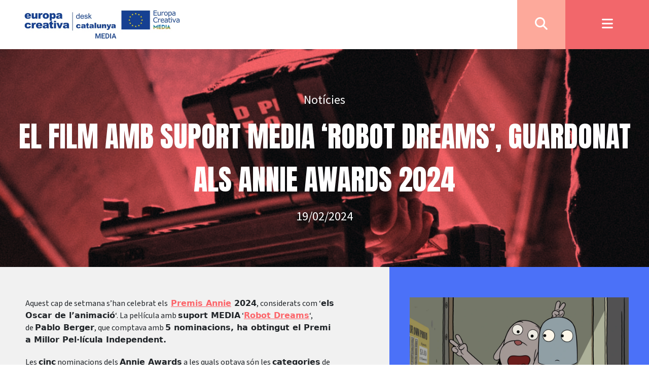

--- FILE ---
content_type: text/html; charset=UTF-8
request_url: http://www.europacreativamedia.cat/noticies/el-film-amb-suport-media-robot-dreams-guardonat-als-annie-awards-2024/
body_size: 21907
content:

<!DOCTYPE html>
<html xml:lang="ca-ES" lang="ca-ES">
<head>
    <meta charset="UTF-8" />
    <meta http-equiv="X-UA-Compatible" content="IE=edge" />
    <meta name="viewport" content="width=device-width, initial-scale=1.0" />

    <link rel="shortcut icon" href="http://www.europacreativamedia.cat/wp-content/themes/media/imgs/media_favicon.png" type="image/png" />

    <script src="https://cdn.tailwindcss.com"></script>
    <link rel="stylesheet" href="https://unpkg.com/flowbite@1.5.4/dist/flowbite.min.css" />
    <link rel="preconnect" href="https://fonts.googleapis.com">
    <link rel="preconnect" href="https://fonts.gstatic.com" crossorigin>
    <link href="https://fonts.googleapis.com/css2?family=Source+Sans+Pro&display=swap" rel="stylesheet">
    <link href="https://fonts.googleapis.com/css2?family=Anton&display=swap" rel="stylesheet">
    <link rel="stylesheet" href="https://cdnjs.cloudflare.com/ajax/libs/font-awesome/6.4.2/css/all.min.css" integrity="sha512-z3gLpd7yknf1YoNbCzqRKc4qyor8gaKU1qmn+CShxbuBusANI9QpRohGBreCFkKxLhei6S9CQXFEbbKuqLg0DA==" crossorigin="anonymous" referrerpolicy="no-referrer" />
    <script src="https://code.jquery.com/jquery-3.6.1.js" integrity="sha256-3zlB5s2uwoUzrXK3BT7AX3FyvojsraNFxCc2vC/7pNI=" crossorigin="anonymous"></script>
    <link rel="stylesheet" href="http://www.europacreativamedia.cat/wp-content/themes/media/style.css?v=1769943344" type="text/css" media="screen" />
    <script src="https://code.jquery.com/ui/1.13.1/jquery-ui.js" integrity="sha256-6XMVI0zB8cRzfZjqKcD01PBsAy3FlDASrlC8SxCpInY=" crossorigin="anonymous"></script>
    <meta name='robots' content='index, follow, max-image-preview:large, max-snippet:-1, max-video-preview:-1' />

	<!-- This site is optimized with the Yoast SEO plugin v22.8 - https://yoast.com/wordpress/plugins/seo/ -->
	<title>El film amb suport MEDIA &#039;Robot Dreams&#039;, guardonat als Annie Awards 2024 - Europa Creativa Desk - MEDIA Catalunya</title>
	<link rel="canonical" href="http://www.europacreativamedia.cat/noticies/el-film-amb-suport-media-robot-dreams-guardonat-als-annie-awards-2024/" />
	<meta property="og:locale" content="ca_ES" />
	<meta property="og:type" content="article" />
	<meta property="og:title" content="El film amb suport MEDIA &#039;Robot Dreams&#039;, guardonat als Annie Awards 2024 - Europa Creativa Desk - MEDIA Catalunya" />
	<meta property="og:description" content="Aquest cap de setmana s&#8217;han celebrat els&nbsp;Premis Annie&nbsp;2024, considerats com &#8216;els Oscar de l&#8217;animació&#8216;. La pel·lícula amb&nbsp;suport MEDIA&nbsp;&#8216;Robot Dreams&#8216;, de&nbsp;Pablo Berger, que comptava amb&nbsp;5 nominacions, ha obtingut el Premi a Millor Pel·lícula Independent.&nbsp;&nbsp; Les&nbsp;cinc&nbsp;nominacions dels&nbsp;Annie Awards&nbsp;a les quals optava són&nbsp;les&nbsp;categories&nbsp;de millor pel·lícula independent, millor direcció, millor guió, millor storyboard i millor disseny de personatges. I [&hellip;]" />
	<meta property="og:url" content="http://www.europacreativamedia.cat/noticies/el-film-amb-suport-media-robot-dreams-guardonat-als-annie-awards-2024/" />
	<meta property="og:site_name" content="Europa Creativa Desk - MEDIA Catalunya" />
	<meta property="article:publisher" content="http://www.facebook.com/EuropaCreativaMEDIACatalunya" />
	<meta property="article:modified_time" content="2024-02-29T11:43:43+00:00" />
	<meta property="og:image" content="https://www.europacreativamedia.cat/wp-content/uploads/image-2.jpeg" />
	<meta name="twitter:card" content="summary_large_image" />
	<meta name="twitter:site" content="@ECDMEDIACat" />
	<meta name="twitter:label1" content="Temps estimat de lectura" />
	<meta name="twitter:data1" content="2 minuts" />
	<script type="application/ld+json" class="yoast-schema-graph">{"@context":"https://schema.org","@graph":[{"@type":"WebPage","@id":"http://www.europacreativamedia.cat/noticies/el-film-amb-suport-media-robot-dreams-guardonat-als-annie-awards-2024/","url":"http://www.europacreativamedia.cat/noticies/el-film-amb-suport-media-robot-dreams-guardonat-als-annie-awards-2024/","name":"El film amb suport MEDIA 'Robot Dreams', guardonat als Annie Awards 2024 - Europa Creativa Desk - MEDIA Catalunya","isPartOf":{"@id":"http://www.europacreativamedia.cat/#website"},"primaryImageOfPage":{"@id":"http://www.europacreativamedia.cat/noticies/el-film-amb-suport-media-robot-dreams-guardonat-als-annie-awards-2024/#primaryimage"},"image":{"@id":"http://www.europacreativamedia.cat/noticies/el-film-amb-suport-media-robot-dreams-guardonat-als-annie-awards-2024/#primaryimage"},"thumbnailUrl":"https://www.europacreativamedia.cat/wp-content/uploads/image-2.jpeg","datePublished":"2024-02-19T11:38:29+00:00","dateModified":"2024-02-29T11:43:43+00:00","breadcrumb":{"@id":"http://www.europacreativamedia.cat/noticies/el-film-amb-suport-media-robot-dreams-guardonat-als-annie-awards-2024/#breadcrumb"},"inLanguage":"ca","potentialAction":[{"@type":"ReadAction","target":["http://www.europacreativamedia.cat/noticies/el-film-amb-suport-media-robot-dreams-guardonat-als-annie-awards-2024/"]}]},{"@type":"ImageObject","inLanguage":"ca","@id":"http://www.europacreativamedia.cat/noticies/el-film-amb-suport-media-robot-dreams-guardonat-als-annie-awards-2024/#primaryimage","url":"http://www.europacreativamedia.cat/wp-content/uploads/image-2.jpeg","contentUrl":"http://www.europacreativamedia.cat/wp-content/uploads/image-2.jpeg","width":1052,"height":1044},{"@type":"BreadcrumbList","@id":"http://www.europacreativamedia.cat/noticies/el-film-amb-suport-media-robot-dreams-guardonat-als-annie-awards-2024/#breadcrumb","itemListElement":[{"@type":"ListItem","position":1,"name":"Inici","item":"http://www.europacreativamedia.cat/"},{"@type":"ListItem","position":2,"name":"Notícies","item":"http://www.europacreativamedia.cat/noticies/"},{"@type":"ListItem","position":3,"name":"El film amb suport MEDIA &#8216;Robot Dreams&#8217;, guardonat als Annie Awards 2024"}]},{"@type":"WebSite","@id":"http://www.europacreativamedia.cat/#website","url":"http://www.europacreativamedia.cat/","name":"Europa Creativa Desk - MEDIA Catalunya","description":"","publisher":{"@id":"http://www.europacreativamedia.cat/#organization"},"potentialAction":[{"@type":"SearchAction","target":{"@type":"EntryPoint","urlTemplate":"http://www.europacreativamedia.cat/?s={search_term_string}"},"query-input":"required name=search_term_string"}],"inLanguage":"ca"},{"@type":"Organization","@id":"http://www.europacreativamedia.cat/#organization","name":"Europa Creativa Desk - MEDIA Catalunya","url":"http://www.europacreativamedia.cat/","logo":{"@type":"ImageObject","inLanguage":"ca","@id":"http://www.europacreativamedia.cat/#/schema/logo/image/","url":"https://www.europacreativamedia.cat/wp-content/uploads/2023_logo_media-13.jpg","contentUrl":"https://www.europacreativamedia.cat/wp-content/uploads/2023_logo_media-13.jpg","width":555,"height":103,"caption":"Europa Creativa Desk - MEDIA Catalunya"},"image":{"@id":"http://www.europacreativamedia.cat/#/schema/logo/image/"},"sameAs":["http://www.facebook.com/EuropaCreativaMEDIACatalunya","https://x.com/ECDMEDIACat","https://www.instagram.com/europacreativamediacatalunya/"]}]}</script>
	<!-- / Yoast SEO plugin. -->


<link rel='dns-prefetch' href='//cdn.jsdelivr.net' />
<link rel='dns-prefetch' href='//cdn.datatables.net' />
<link rel='dns-prefetch' href='//cdnjs.cloudflare.com' />
<script type="text/javascript">
/* <![CDATA[ */
window._wpemojiSettings = {"baseUrl":"https:\/\/s.w.org\/images\/core\/emoji\/15.0.3\/72x72\/","ext":".png","svgUrl":"https:\/\/s.w.org\/images\/core\/emoji\/15.0.3\/svg\/","svgExt":".svg","source":{"concatemoji":"http:\/\/www.europacreativamedia.cat\/wp-includes\/js\/wp-emoji-release.min.js?ver=6.6.2"}};
/*! This file is auto-generated */
!function(i,n){var o,s,e;function c(e){try{var t={supportTests:e,timestamp:(new Date).valueOf()};sessionStorage.setItem(o,JSON.stringify(t))}catch(e){}}function p(e,t,n){e.clearRect(0,0,e.canvas.width,e.canvas.height),e.fillText(t,0,0);var t=new Uint32Array(e.getImageData(0,0,e.canvas.width,e.canvas.height).data),r=(e.clearRect(0,0,e.canvas.width,e.canvas.height),e.fillText(n,0,0),new Uint32Array(e.getImageData(0,0,e.canvas.width,e.canvas.height).data));return t.every(function(e,t){return e===r[t]})}function u(e,t,n){switch(t){case"flag":return n(e,"\ud83c\udff3\ufe0f\u200d\u26a7\ufe0f","\ud83c\udff3\ufe0f\u200b\u26a7\ufe0f")?!1:!n(e,"\ud83c\uddfa\ud83c\uddf3","\ud83c\uddfa\u200b\ud83c\uddf3")&&!n(e,"\ud83c\udff4\udb40\udc67\udb40\udc62\udb40\udc65\udb40\udc6e\udb40\udc67\udb40\udc7f","\ud83c\udff4\u200b\udb40\udc67\u200b\udb40\udc62\u200b\udb40\udc65\u200b\udb40\udc6e\u200b\udb40\udc67\u200b\udb40\udc7f");case"emoji":return!n(e,"\ud83d\udc26\u200d\u2b1b","\ud83d\udc26\u200b\u2b1b")}return!1}function f(e,t,n){var r="undefined"!=typeof WorkerGlobalScope&&self instanceof WorkerGlobalScope?new OffscreenCanvas(300,150):i.createElement("canvas"),a=r.getContext("2d",{willReadFrequently:!0}),o=(a.textBaseline="top",a.font="600 32px Arial",{});return e.forEach(function(e){o[e]=t(a,e,n)}),o}function t(e){var t=i.createElement("script");t.src=e,t.defer=!0,i.head.appendChild(t)}"undefined"!=typeof Promise&&(o="wpEmojiSettingsSupports",s=["flag","emoji"],n.supports={everything:!0,everythingExceptFlag:!0},e=new Promise(function(e){i.addEventListener("DOMContentLoaded",e,{once:!0})}),new Promise(function(t){var n=function(){try{var e=JSON.parse(sessionStorage.getItem(o));if("object"==typeof e&&"number"==typeof e.timestamp&&(new Date).valueOf()<e.timestamp+604800&&"object"==typeof e.supportTests)return e.supportTests}catch(e){}return null}();if(!n){if("undefined"!=typeof Worker&&"undefined"!=typeof OffscreenCanvas&&"undefined"!=typeof URL&&URL.createObjectURL&&"undefined"!=typeof Blob)try{var e="postMessage("+f.toString()+"("+[JSON.stringify(s),u.toString(),p.toString()].join(",")+"));",r=new Blob([e],{type:"text/javascript"}),a=new Worker(URL.createObjectURL(r),{name:"wpTestEmojiSupports"});return void(a.onmessage=function(e){c(n=e.data),a.terminate(),t(n)})}catch(e){}c(n=f(s,u,p))}t(n)}).then(function(e){for(var t in e)n.supports[t]=e[t],n.supports.everything=n.supports.everything&&n.supports[t],"flag"!==t&&(n.supports.everythingExceptFlag=n.supports.everythingExceptFlag&&n.supports[t]);n.supports.everythingExceptFlag=n.supports.everythingExceptFlag&&!n.supports.flag,n.DOMReady=!1,n.readyCallback=function(){n.DOMReady=!0}}).then(function(){return e}).then(function(){var e;n.supports.everything||(n.readyCallback(),(e=n.source||{}).concatemoji?t(e.concatemoji):e.wpemoji&&e.twemoji&&(t(e.twemoji),t(e.wpemoji)))}))}((window,document),window._wpemojiSettings);
/* ]]> */
</script>
<style id='wp-emoji-styles-inline-css' type='text/css'>

	img.wp-smiley, img.emoji {
		display: inline !important;
		border: none !important;
		box-shadow: none !important;
		height: 1em !important;
		width: 1em !important;
		margin: 0 0.07em !important;
		vertical-align: -0.1em !important;
		background: none !important;
		padding: 0 !important;
	}
</style>
<link rel='stylesheet' id='wp-block-library-css' href='http://www.europacreativamedia.cat/wp-includes/css/dist/block-library/style.min.css?ver=6.6.2' type='text/css' media='all' />
<style id='classic-theme-styles-inline-css' type='text/css'>
/*! This file is auto-generated */
.wp-block-button__link{color:#fff;background-color:#32373c;border-radius:9999px;box-shadow:none;text-decoration:none;padding:calc(.667em + 2px) calc(1.333em + 2px);font-size:1.125em}.wp-block-file__button{background:#32373c;color:#fff;text-decoration:none}
</style>
<style id='global-styles-inline-css' type='text/css'>
:root{--wp--preset--aspect-ratio--square: 1;--wp--preset--aspect-ratio--4-3: 4/3;--wp--preset--aspect-ratio--3-4: 3/4;--wp--preset--aspect-ratio--3-2: 3/2;--wp--preset--aspect-ratio--2-3: 2/3;--wp--preset--aspect-ratio--16-9: 16/9;--wp--preset--aspect-ratio--9-16: 9/16;--wp--preset--color--black: #000000;--wp--preset--color--cyan-bluish-gray: #abb8c3;--wp--preset--color--white: #ffffff;--wp--preset--color--pale-pink: #f78da7;--wp--preset--color--vivid-red: #cf2e2e;--wp--preset--color--luminous-vivid-orange: #ff6900;--wp--preset--color--luminous-vivid-amber: #fcb900;--wp--preset--color--light-green-cyan: #7bdcb5;--wp--preset--color--vivid-green-cyan: #00d084;--wp--preset--color--pale-cyan-blue: #8ed1fc;--wp--preset--color--vivid-cyan-blue: #0693e3;--wp--preset--color--vivid-purple: #9b51e0;--wp--preset--gradient--vivid-cyan-blue-to-vivid-purple: linear-gradient(135deg,rgba(6,147,227,1) 0%,rgb(155,81,224) 100%);--wp--preset--gradient--light-green-cyan-to-vivid-green-cyan: linear-gradient(135deg,rgb(122,220,180) 0%,rgb(0,208,130) 100%);--wp--preset--gradient--luminous-vivid-amber-to-luminous-vivid-orange: linear-gradient(135deg,rgba(252,185,0,1) 0%,rgba(255,105,0,1) 100%);--wp--preset--gradient--luminous-vivid-orange-to-vivid-red: linear-gradient(135deg,rgba(255,105,0,1) 0%,rgb(207,46,46) 100%);--wp--preset--gradient--very-light-gray-to-cyan-bluish-gray: linear-gradient(135deg,rgb(238,238,238) 0%,rgb(169,184,195) 100%);--wp--preset--gradient--cool-to-warm-spectrum: linear-gradient(135deg,rgb(74,234,220) 0%,rgb(151,120,209) 20%,rgb(207,42,186) 40%,rgb(238,44,130) 60%,rgb(251,105,98) 80%,rgb(254,248,76) 100%);--wp--preset--gradient--blush-light-purple: linear-gradient(135deg,rgb(255,206,236) 0%,rgb(152,150,240) 100%);--wp--preset--gradient--blush-bordeaux: linear-gradient(135deg,rgb(254,205,165) 0%,rgb(254,45,45) 50%,rgb(107,0,62) 100%);--wp--preset--gradient--luminous-dusk: linear-gradient(135deg,rgb(255,203,112) 0%,rgb(199,81,192) 50%,rgb(65,88,208) 100%);--wp--preset--gradient--pale-ocean: linear-gradient(135deg,rgb(255,245,203) 0%,rgb(182,227,212) 50%,rgb(51,167,181) 100%);--wp--preset--gradient--electric-grass: linear-gradient(135deg,rgb(202,248,128) 0%,rgb(113,206,126) 100%);--wp--preset--gradient--midnight: linear-gradient(135deg,rgb(2,3,129) 0%,rgb(40,116,252) 100%);--wp--preset--font-size--small: 13px;--wp--preset--font-size--medium: 20px;--wp--preset--font-size--large: 36px;--wp--preset--font-size--x-large: 42px;--wp--preset--spacing--20: 0.44rem;--wp--preset--spacing--30: 0.67rem;--wp--preset--spacing--40: 1rem;--wp--preset--spacing--50: 1.5rem;--wp--preset--spacing--60: 2.25rem;--wp--preset--spacing--70: 3.38rem;--wp--preset--spacing--80: 5.06rem;--wp--preset--shadow--natural: 6px 6px 9px rgba(0, 0, 0, 0.2);--wp--preset--shadow--deep: 12px 12px 50px rgba(0, 0, 0, 0.4);--wp--preset--shadow--sharp: 6px 6px 0px rgba(0, 0, 0, 0.2);--wp--preset--shadow--outlined: 6px 6px 0px -3px rgba(255, 255, 255, 1), 6px 6px rgba(0, 0, 0, 1);--wp--preset--shadow--crisp: 6px 6px 0px rgba(0, 0, 0, 1);}:where(.is-layout-flex){gap: 0.5em;}:where(.is-layout-grid){gap: 0.5em;}body .is-layout-flex{display: flex;}.is-layout-flex{flex-wrap: wrap;align-items: center;}.is-layout-flex > :is(*, div){margin: 0;}body .is-layout-grid{display: grid;}.is-layout-grid > :is(*, div){margin: 0;}:where(.wp-block-columns.is-layout-flex){gap: 2em;}:where(.wp-block-columns.is-layout-grid){gap: 2em;}:where(.wp-block-post-template.is-layout-flex){gap: 1.25em;}:where(.wp-block-post-template.is-layout-grid){gap: 1.25em;}.has-black-color{color: var(--wp--preset--color--black) !important;}.has-cyan-bluish-gray-color{color: var(--wp--preset--color--cyan-bluish-gray) !important;}.has-white-color{color: var(--wp--preset--color--white) !important;}.has-pale-pink-color{color: var(--wp--preset--color--pale-pink) !important;}.has-vivid-red-color{color: var(--wp--preset--color--vivid-red) !important;}.has-luminous-vivid-orange-color{color: var(--wp--preset--color--luminous-vivid-orange) !important;}.has-luminous-vivid-amber-color{color: var(--wp--preset--color--luminous-vivid-amber) !important;}.has-light-green-cyan-color{color: var(--wp--preset--color--light-green-cyan) !important;}.has-vivid-green-cyan-color{color: var(--wp--preset--color--vivid-green-cyan) !important;}.has-pale-cyan-blue-color{color: var(--wp--preset--color--pale-cyan-blue) !important;}.has-vivid-cyan-blue-color{color: var(--wp--preset--color--vivid-cyan-blue) !important;}.has-vivid-purple-color{color: var(--wp--preset--color--vivid-purple) !important;}.has-black-background-color{background-color: var(--wp--preset--color--black) !important;}.has-cyan-bluish-gray-background-color{background-color: var(--wp--preset--color--cyan-bluish-gray) !important;}.has-white-background-color{background-color: var(--wp--preset--color--white) !important;}.has-pale-pink-background-color{background-color: var(--wp--preset--color--pale-pink) !important;}.has-vivid-red-background-color{background-color: var(--wp--preset--color--vivid-red) !important;}.has-luminous-vivid-orange-background-color{background-color: var(--wp--preset--color--luminous-vivid-orange) !important;}.has-luminous-vivid-amber-background-color{background-color: var(--wp--preset--color--luminous-vivid-amber) !important;}.has-light-green-cyan-background-color{background-color: var(--wp--preset--color--light-green-cyan) !important;}.has-vivid-green-cyan-background-color{background-color: var(--wp--preset--color--vivid-green-cyan) !important;}.has-pale-cyan-blue-background-color{background-color: var(--wp--preset--color--pale-cyan-blue) !important;}.has-vivid-cyan-blue-background-color{background-color: var(--wp--preset--color--vivid-cyan-blue) !important;}.has-vivid-purple-background-color{background-color: var(--wp--preset--color--vivid-purple) !important;}.has-black-border-color{border-color: var(--wp--preset--color--black) !important;}.has-cyan-bluish-gray-border-color{border-color: var(--wp--preset--color--cyan-bluish-gray) !important;}.has-white-border-color{border-color: var(--wp--preset--color--white) !important;}.has-pale-pink-border-color{border-color: var(--wp--preset--color--pale-pink) !important;}.has-vivid-red-border-color{border-color: var(--wp--preset--color--vivid-red) !important;}.has-luminous-vivid-orange-border-color{border-color: var(--wp--preset--color--luminous-vivid-orange) !important;}.has-luminous-vivid-amber-border-color{border-color: var(--wp--preset--color--luminous-vivid-amber) !important;}.has-light-green-cyan-border-color{border-color: var(--wp--preset--color--light-green-cyan) !important;}.has-vivid-green-cyan-border-color{border-color: var(--wp--preset--color--vivid-green-cyan) !important;}.has-pale-cyan-blue-border-color{border-color: var(--wp--preset--color--pale-cyan-blue) !important;}.has-vivid-cyan-blue-border-color{border-color: var(--wp--preset--color--vivid-cyan-blue) !important;}.has-vivid-purple-border-color{border-color: var(--wp--preset--color--vivid-purple) !important;}.has-vivid-cyan-blue-to-vivid-purple-gradient-background{background: var(--wp--preset--gradient--vivid-cyan-blue-to-vivid-purple) !important;}.has-light-green-cyan-to-vivid-green-cyan-gradient-background{background: var(--wp--preset--gradient--light-green-cyan-to-vivid-green-cyan) !important;}.has-luminous-vivid-amber-to-luminous-vivid-orange-gradient-background{background: var(--wp--preset--gradient--luminous-vivid-amber-to-luminous-vivid-orange) !important;}.has-luminous-vivid-orange-to-vivid-red-gradient-background{background: var(--wp--preset--gradient--luminous-vivid-orange-to-vivid-red) !important;}.has-very-light-gray-to-cyan-bluish-gray-gradient-background{background: var(--wp--preset--gradient--very-light-gray-to-cyan-bluish-gray) !important;}.has-cool-to-warm-spectrum-gradient-background{background: var(--wp--preset--gradient--cool-to-warm-spectrum) !important;}.has-blush-light-purple-gradient-background{background: var(--wp--preset--gradient--blush-light-purple) !important;}.has-blush-bordeaux-gradient-background{background: var(--wp--preset--gradient--blush-bordeaux) !important;}.has-luminous-dusk-gradient-background{background: var(--wp--preset--gradient--luminous-dusk) !important;}.has-pale-ocean-gradient-background{background: var(--wp--preset--gradient--pale-ocean) !important;}.has-electric-grass-gradient-background{background: var(--wp--preset--gradient--electric-grass) !important;}.has-midnight-gradient-background{background: var(--wp--preset--gradient--midnight) !important;}.has-small-font-size{font-size: var(--wp--preset--font-size--small) !important;}.has-medium-font-size{font-size: var(--wp--preset--font-size--medium) !important;}.has-large-font-size{font-size: var(--wp--preset--font-size--large) !important;}.has-x-large-font-size{font-size: var(--wp--preset--font-size--x-large) !important;}
:where(.wp-block-post-template.is-layout-flex){gap: 1.25em;}:where(.wp-block-post-template.is-layout-grid){gap: 1.25em;}
:where(.wp-block-columns.is-layout-flex){gap: 2em;}:where(.wp-block-columns.is-layout-grid){gap: 2em;}
:root :where(.wp-block-pullquote){font-size: 1.5em;line-height: 1.6;}
</style>
<link rel='stylesheet' id='bootstrap-css' href='https://cdn.jsdelivr.net/npm/bootstrap@5.1.3/dist/css/bootstrap.min.css?ver=5.1.3' type='text/css' media='all' />
<link rel='stylesheet' id='fontawesome-css' href='https://cdnjs.cloudflare.com/ajax/libs/font-awesome/6.3.0/css/all.min.css?ver=6.6.2' type='text/css' media='all' />
<link rel='stylesheet' id='jquery-datatables-css-css' href='https://cdn.datatables.net/1.10.24/css/jquery.dataTables.min.css?ver=1.10.24' type='text/css' media='all' />
<link rel='stylesheet' id='fancybox-css' href='https://cdnjs.cloudflare.com/ajax/libs/fancybox/3.5.7/jquery.fancybox.min.css?ver=6.6.2' type='text/css' media='all' />
<script type="text/javascript" src="http://www.europacreativamedia.cat/wp-includes/js/jquery/jquery.min.js?ver=3.7.1" id="jquery-core-js"></script>
<script type="text/javascript" src="http://www.europacreativamedia.cat/wp-includes/js/jquery/jquery-migrate.min.js?ver=3.4.1" id="jquery-migrate-js"></script>
<link rel="https://api.w.org/" href="http://www.europacreativamedia.cat/wp-json/" /><link rel="alternate" title="JSON" type="application/json" href="http://www.europacreativamedia.cat/wp-json/wp/v2/noticies/3853" /><link rel="EditURI" type="application/rsd+xml" title="RSD" href="http://www.europacreativamedia.cat/xmlrpc.php?rsd" />
<meta name="generator" content="WordPress 6.6.2" />
<link rel='shortlink' href='http://www.europacreativamedia.cat/?p=3853' />
<link rel="alternate" title="oEmbed (JSON)" type="application/json+oembed" href="http://www.europacreativamedia.cat/wp-json/oembed/1.0/embed?url=http%3A%2F%2Fwww.europacreativamedia.cat%2Fnoticies%2Fel-film-amb-suport-media-robot-dreams-guardonat-als-annie-awards-2024%2F" />
<link rel="alternate" title="oEmbed (XML)" type="text/xml+oembed" href="http://www.europacreativamedia.cat/wp-json/oembed/1.0/embed?url=http%3A%2F%2Fwww.europacreativamedia.cat%2Fnoticies%2Fel-film-amb-suport-media-robot-dreams-guardonat-als-annie-awards-2024%2F&#038;format=xml" />
</head>
    <style>

        .noticia_header{
            background: transparent url('http://www.europacreativamedia.cat/wp-content/themes/media/imgs/convocatories_header_red_2.png') 50% 0% no-repeat padding-box !important;
            background-size: cover;
        }

    </style>


<style>

.page_4_div_left_white {
    width: 60%;
    padding: 60px;
    background: #FFFFFF 0% 0% no-repeat padding-box !important;
    padding-right: 100px;
}

.page_4_div_left_gray {
    width: 60%;
    padding: 60px;
    padding-left: 50px!important;
    background: #F1F1F1 0% 0% no-repeat padding-box !important;
    padding-right: 100px;
}

.pink_text_div_page_4 {
    font: var(--unnamed-font-style-normal) normal var(--unnamed-font-weight-normal) 24px/30px EC Square Sans Pro;
    letter-spacing: var(--unnamed-character-spacing-0);
    text-align: left;
    font: normal normal normal 24px/30px EC Square Sans Pro;
    letter-spacing: 0px;
    color: #FC656A;
    opacity: 1;
    /* padding: 40px; */
}

.page_4_div_right_blue {
    background: var(--blau) 0% 0% no-repeat padding-box;
    background: #4B71F8 0% 0% no-repeat padding-box;
    width: 40%;
    padding: 40px;
}

.pink_title_page3 {
    font: var(--unnamed-font-style-normal) normal var(--unnamed-font-weight-normal) 24px/30px var(--unnamed-font-family-anton);
    letter-spacing: var(--unnamed-character-spacing-0);
    text-align: left;
    font: normal normal normal 24px/30px Anton;
    letter-spacing: 0px;
    color: #FC656A;
    text-transform: uppercase;
    opacity: 1;
}

.page_4_test_white_div {
    font: var(--unnamed-font-style-normal) normal var(--unnamed-font-weight-normal) 16px/24px EC Square Sans Pro;
    letter-spacing: var(--unnamed-character-spacing-0);
    text-align: left;
    font: normal normal normal 16px/24px EC Square Sans Pro;
    letter-spacing: 0px;
    color: #202020;
    opacity: 1;
}

.div_wrap {
    display: flex;
    /* gap: 40px; */
}


.text_in_white_div_blue {
    font: var(--unnamed-font-style-normal) normal medium 18px/24px EC Square Sans Pro;
    letter-spacing: var(--unnamed-character-spacing-0);
    text-align: left;
    font: normal normal medium 18px/24px EC Square Sans Pro;
    letter-spacing: 0px;
    color: #FFFFFF;
    text-transform: uppercase;
    opacity: 1;

    border-bottom: 2px solid rgba(255, 255, 255, 0.1);
}

.page_4_div_left_gray p {
    margin-bottom: 20px;
}
.main__content a {
    text-decoration: underline;
    color: #FC656A;
}


.div_yellow{
    background-color: #FED54A;
    display: flex;
}

.div_yellow_left{
    /* top: 495px;
    left: 819px; */
    margin-top: 30px;
    /* width: 621px; */
    /* height: 350px; */
    /* background: transparent url('') 0% 0% no-repeat padding-box; */
    opacity: 1;
}

.div_yellow_right{

    margin-top: 30px;
}

.text_in_white_div_blue{
    text-transform: none;
    border: none;
}

.main__content figure {
    margin-top: 10px;
    margin-bottom: 15px;
}


@media (max-width: 1372px) {
    .div_yellow{
        display: inherit;
    }
}

@media(max-width: 1000px){
    .page_4_div_left_white{
        width: 100%!important;
    }

    .page_4_div_right_blue{
        width: 100%!important;
    }

    .div_wrap{
        display: flex;
        flex-direction: column;
    }

    .page_4_div_left_gray{
        width: 100%!important;
    }

    .page_4_div_right{
        display: none;
    }
    
    .page_4_div_right_yellow{
        display: none;
    }
    
    .div_yellow{
        display: flex;
    }
}

@media (max-width: 620px) {
    .div_yellow{
        display: inherit;
    }

    .img_noticia{
        min-width: 100px!important;
        /* width: 200px!important; */
    }
}


@media (max-width: 900px){
    .page_4_div_left_gray {
        padding: 15px !important;
    }

    .page_header_text {
        font-size: 18px;
    }

    h1.main_title_page3 {
        font-size: 22px;
        line-height: 30px;
        margin: 0;
        padding-left: 15px;
        padding-right: 15px;
    }

    .noticia_header {
        height: auto;
        min-height: auto;
    }

}



@media(max-width: 1694px) {
    .main_title_page3 {
        margin-top: 160px;
        margin-bottom: 160px;
    }
    .page_header_text_top {
        margin-top: 80px;
        margin-bottom: -150px;
    }

    .page_header_text_bottom {
        margin-top: -150px;
        margin-bottom: 80px;
    }
}

@media(max-width: 1542px) {
    .main_title_page3 {
        margin-top: 160px;
        margin-bottom: 160px;
    }
    .page_header_text_top {
        margin-top: 80px;
        margin-bottom: -150px;
    }

    .page_header_text_bottom {
        margin-top: -150px;
        margin-bottom: 80px;
    }
}

@media(max-width: 1376px) {
    .main_title_page3 {
        margin-top: 130px;
        margin-bottom: 130px;
    }
    .page_header_text_top {
        margin-top: 65px;
        margin-bottom: -135px;
    }

    .page_header_text_bottom {
        margin-top: -135px;
        margin-bottom: 65px;
    }
}

@media(max-width: 1274px) {
    .main_title_page3 {
        margin-top: 130px;
        margin-bottom: 130px;
    }
    .page_header_text_top {
        margin-top: 65px;
        margin-bottom: -135px;
    }

    .page_header_text_bottom {
        margin-top: -135px;
        margin-bottom: 65px;
    }
}

@media(max-width: 1090px) {
    .main_title_page3 {
        margin-top: 130px;
        margin-bottom: 130px;
    }
    .page_header_text_top {
        margin-top: 65px;
        margin-bottom: -135px;
    }

    .page_header_text_bottom {
        margin-top: -135px;
        margin-bottom: 65px;
    }
}

@media(max-width: 768px) {
    .main_title_page3 {
        margin-top: 50px;
        margin-bottom: 50px;
        font-size: 35px;
        line-height: 55px;
    }

    .page_header_text_top {
        margin-top: 25px;
        margin-bottom: -95px;
    }

    .page_header_text_bottom {
        margin-top: -95px;
        margin-bottom: 25px;
    }
}

@media(max-width: 431px) {
    .main_title_page3 {
        margin-top: 50px;
        margin-bottom: 50px;
        font-size: 35px;
        line-height: 55px;
    }

    .page_header_text_top {
        margin-top: 15px;
        margin-bottom: 0px;
    }

    .page_header_text_bottom {
        margin-top: 0px;
        margin-bottom: 15px;
    }
}

.main__content ul {
    margin-left: 15px;
    list-style-type: inherit;
    margin-bottom: 15px;
}

.main__content strong {
    font-family: system-ui, -apple-system, BlinkMacSystemFont, 'Segoe UI', Roboto, Oxygen, Ubuntu, Cantarell, 'Open Sans', 'Helvetica Neue', sans-serif;
    font-weight: bold;
}

</style>


<body data-page="single-noticies" data-menu="white">

    
<div class="header__and__menu">
    <div class="header">
        <div class="logo-content">
            <a href="/" class="logo"></a>
        </div>

        <div class="flex">

            <form action="/" id="form_input_search" action="" style="overflow: hidden;">
                <input id="input_search" name="s" minlength="1" required type="text" class="input_search amagat"  value="">
                <button type="submit" style="position: absolute; top: -1000px;"></button>
            </form>

                        <button class="button_search" onclick="show_input()">
                <i class="fa-solid fa-magnifying-glass text-white" style="font-size: 25px;"></i>
            </button>
            <button class="button_menu" onclick="show_menu()">
                <i class="fa-solid fa-bars text-white" style="font-size: 25px;"></i>
            </button>
            
            <script type="text/javascript">

                function show_menu() {
                    console.log('show_menu');
                    var button = $('.header button.button_menu');
                    var is_closed = $('.header__menu').css('display') == "none" ? true : false;
                    
                    if( is_closed ) { // obrim
                        button.html('<i class="fa-solid fa-xmark text-white" style="font-size: 25px;"></i>');
                        $('.header__menu').css('display','block');
                    } else { // tanquem
                        button.html('<i class="fa-solid fa-bars text-white" style="font-size: 25px;"></i>');
                        $('.header__menu').css('display','none');
                    }
                }

                function show_input(){
                    if($(window).width() <= 636){
                        if($("#input_search").hasClass("amagat")){
                            $("#input_search").slideDown( 400);
                            $("#input_search").removeClass("amagat")
                        }else{
                            $("#input_search").slideUp(  400);
                            $("#input_search").addClass("amagat")
                        }
                    }else{
                        if($("#input_search").hasClass("amagat")){
                            // $("#input_search").show("slide", { direction: "right" }, 1000);
                            $("#input_search").removeClass("amagat")
                        }else{
                            // $("#input_search").hide("slide", { direction: "right" }, 1000);
                            $("#input_search").addClass("amagat")
                        }
                        
                    }

                    $("#input_search").focus()
                }

                 // Event listener para la tecla Esc
                document.addEventListener('keydown', function(event) {
                    if (event.key === "Escape") {
                        show_menu(); // Llama a la función close_menu si se presiona la tecla Esc
                    }
                });
            </script>
            
        </div><!-- end flex -->
    </div><!-- end header -->
    <style type="text/css">
        .header__menu_breadcrumb {
            padding-left: 3rem;
            padding-right: 3rem;
            padding-top: 15px;
            font-family: "Source Sans Pro";
            line-height: 30px;
        }

        .header__menu_breadcrumb > a,
        .header__menu_breadcrumb > span {
            display: inline-block;
            position: relative;
            color: white;
            padding-right: 20px;
            font-weight: bold;font-family: "Source Sans Pro";
        }

        .header__menu_breadcrumb a {

        }

        .header__menu_breadcrumb a::after {
            content: "/";
            position: absolute;
            right: 5px;
        }

        .header__menu_breadcrumb .bread_active {
            color: var(--groc);
        }

        
        @media(max-width: 860px) {
            .header__menu_breadcrumb {
                padding-left: 1rem;
                padding-right: 1rem; 
            }
        }

    </style>
    <div class="header__menu" style="display: none;">
        <div class="header__menu_breadcrumb">
            <a href="/"><i class="fa-solid fa-home text-white"></i></a>
                                                                        <a href="http://www.europacreativamedia.cat/europa-creativa-media/">Europa Creativa MEDIA</a>
                                                                                <a href="http://www.europacreativamedia.cat/europa-creativa-media/comunicacio/">Comunicació MEDIA</a>
                                                                                <a href="http://www.europacreativamedia.cat/europa-creativa-media/comunicacio/noticies/">Notícies</a>
                                                                                <span class="bread_active">El film amb suport MEDIA 'Robot Dreams', guardonat als Annie Awards 2024</span>
                                                        </div>
        <div data-role="menu" class="grid grid-cols-1 gap-8 py-8 md:grid-cols-3 footer_display_1 justify-center w-full">
        <div data-rel="61">
        <a href="http://www.europacreativamedia.cat/europa-creativa-media/">
            <h2 class="footer_title_gray">EUROPA CREATIVA</h2>
            <h2 class="footer_title_white">MEDIA</h2>
        </a>
        <hr>
                <ul class="text-gray-500 dark:text-gray-400" style="list-style-type: none!important;">
                                <li class="w-full footer_li" data-rel="7" data-item="7">
                        <a href="http://www.europacreativamedia.cat/europa-creativa-media/convocatories-europa-creativa-media/" class="footer_text " 
                            onclick="$('.child__7__toggle').toggleClass('show'); $(this).find('svg').toggleClass('rotate-180'); return false;">
                            Convocatòries Europa Creativa MEDIA                            <svg class="ml-2 w-4 h-4 " aria-hidden="true" fill="none" stroke="currentColor" viewBox="0 0 24 24" xmlns="http://www.w3.org/2000/svg"><path stroke-linecap="round" stroke-linejoin="round" stroke-width="2" d="M19 9l-7 7-7-7"></path></svg>
                        </a>
                        <ul data-role="desplegable" class="pl-3 child__7__toggle " style="list-style-type: none!important;">
                                                                                                <li class="w-full footer_li" data-rel="40" data-item="40" data-parent="7">
                                        <a href="/convocatories/?categoria=MEDIA&sub-categoria=content-cluster" class="footer_text ">&mdash; Content Cluster</a>
                                    </li>
                                                                                                                                    <li class="w-full footer_li" data-rel="43" data-item="43" data-parent="7">
                                        <a href="/convocatories/?categoria=MEDIA&sub-categoria=business-cluster" class="footer_text ">&mdash; Business Cluster</a>
                                    </li>
                                                                                                                                    <li class="w-full footer_li" data-rel="45" data-item="45" data-parent="7">
                                        <a href="/convocatories/?categoria=MEDIA&sub-categoria=audience-cluster" class="footer_text ">&mdash; Audience Cluster</a>
                                    </li>
                                                                                                                                    <li class="w-full footer_li" data-rel="47" data-item="47" data-parent="7">
                                        <a href="/convocatories/?categoria=MEDIA&sub-categoria=altres" class="footer_text ">&mdash; Altres</a>
                                    </li>
                                                                                        </ul>
                    </li>
                                        <li class="w-full footer_li" data-rel="9" data-item="9">
                                                <a href="http://www.europacreativamedia.cat/europa-creativa-media/resultats/" data-id="9" class="footer_text ">Resultats MEDIA</a>
                    </li>
                                        <li class="w-full footer_li" data-rel="11" data-item="11">
                                                <a href="https://www.mfdb.eu/" data-id="11" class="footer_text ">MFDB</a>
                    </li>
                                        <li class="w-full footer_li" data-rel="14" data-item="14">
                        <a href="http://www.europacreativamedia.cat/europa-creativa-media/que-es-media/" class="footer_text " 
                            onclick="$('.child__14__toggle').toggleClass('show'); $(this).find('svg').toggleClass('rotate-180'); return false;">
                            Què és MEDIA                            <svg class="ml-2 w-4 h-4 " aria-hidden="true" fill="none" stroke="currentColor" viewBox="0 0 24 24" xmlns="http://www.w3.org/2000/svg"><path stroke-linecap="round" stroke-linejoin="round" stroke-width="2" d="M19 9l-7 7-7-7"></path></svg>
                        </a>
                        <ul data-role="desplegable" class="pl-3 child__14__toggle " style="list-style-type: none!important;">
                                                                                                <li class="w-full footer_li" data-rel="50" data-item="50" data-parent="14">
                                        <a href="http://www.europacreativamedia.cat/europa-creativa-media/que-es-media/el-subprograma-media/" class="footer_text ">&mdash; El subprograma MEDIA</a>
                                    </li>
                                                                                                                                    <li class="w-full footer_li" data-rel="52" data-item="52" data-parent="14">
                                        <a href="http://www.europacreativamedia.cat/europa-creativa-media/que-es-media/agencia-executiva/" class="footer_text ">&mdash; Agència Executiva</a>
                                    </li>
                                                                                                                                    <li class="w-full footer_li" data-rel="54" data-item="54" data-parent="14">
                                        <a href="http://www.europacreativamedia.cat/europa-creativa-media/que-es-media/adreces-media/" class="footer_text ">&mdash; Adreces MEDIA</a>
                                    </li>
                                                                                                                                    <li class="w-full footer_li" data-rel="56" data-item="56" data-parent="14">
                                        <a href="http://www.europacreativamedia.cat/europa-creativa-media/que-es-media/logotips/" class="footer_text ">&mdash; Logotips</a>
                                    </li>
                                                                                        </ul>
                    </li>
                                        <li class="w-full footer_li" data-rel="17" data-item="17">
                        <a href="http://www.europacreativamedia.cat/europa-creativa-media/comunicacio/" class="footer_text menu_a_active" 
                            onclick="$('.child__17__toggle').toggleClass('show'); $(this).find('svg').toggleClass('rotate-180'); return false;">
                            Comunicació MEDIA                            <svg class="ml-2 w-4 h-4 rotate-180" aria-hidden="true" fill="none" stroke="currentColor" viewBox="0 0 24 24" xmlns="http://www.w3.org/2000/svg"><path stroke-linecap="round" stroke-linejoin="round" stroke-width="2" d="M19 9l-7 7-7-7"></path></svg>
                        </a>
                        <ul data-role="desplegable" class="pl-3 child__17__toggle show" style="list-style-type: none!important;">
                                                                                                <li class="w-full footer_li" data-rel="3367" data-item="3367" data-parent="17">
                                        <a href="http://www.europacreativamedia.cat/europa-creativa-media/comunicacio/estrenes_media/" class="footer_text ">&mdash; Estrenes a Catalunya</a>
                                    </li>
                                                                                                                                    <li class="w-full footer_li" data-rel="1337" data-item="1337" data-parent="17">
                                        <a href="http://www.europacreativamedia.cat/europa-creativa-media/comunicacio/emediacat/" class="footer_text ">&mdash; eMEDIAcat</a>
                                    </li>
                                                                                                                                    <li class="w-full footer_li" data-rel="3817" data-item="3817" data-parent="17">
                                        <a href="http://www.europacreativamedia.cat/europa-creativa-media/comunicacio/noticies/" class="footer_text menu_a_active">&mdash; Notícies</a>
                                    </li>
                                                                                                                                    <li class="w-full footer_li" data-rel="4916" data-item="4916" data-parent="17">
                                        <a href="http://www.europacreativamedia.cat/europa-creativa-media/comunicacio/publicacions/" 
                                            onclick="$('.child__4916__toggle').toggleClass('show'); $(this).find('svg').toggleClass('rotate-180'); return false;"
                                            class="footer_text ">&mdash; Publicacions                                        <svg class="ml-2 w-4 h-4 rotate-180" aria-hidden="true" fill="none" stroke="currentColor" viewBox="0 0 24 24" xmlns="http://www.w3.org/2000/svg"><path stroke-linecap="round" stroke-linejoin="round" stroke-width="2" d="M19 9l-7 7-7-7"></path></svg>
                                        </a>
                                        <ul data-role="desplegable" class="pl-3 child__4916__toggle show" style="list-style-type: none!important;">
                                                                                        <li class="w-full footer_li" data-rel="4916" data-item="4916" data-parent="17">
                                                    <a href="/publicacions/guies-media/" class="footer_text ">&mdash; Guies MEDIA</a>
                                                </li>
                                                                                                <li class="w-full footer_li" data-rel="4916" data-item="4916" data-parent="17">
                                                    <a href="/publicacions/altres-guies/" class="footer_text ">&mdash; Altres Guies</a>
                                                </li>
                                                                                                <li class="w-full footer_li" data-rel="4916" data-item="4916" data-parent="17">
                                                    <a href="/publicacions/presentacions/" class="footer_text ">&mdash; Presentacions</a>
                                                </li>
                                                                                                <li class="w-full footer_li" data-rel="4916" data-item="4916" data-parent="17">
                                                    <a href="/publicacions/estudis/" class="footer_text ">&mdash; Estudis</a>
                                                </li>
                                                                                                <li class="w-full footer_li" data-rel="4916" data-item="4916" data-parent="17">
                                                    <a href="/publicacions/anuaris/" class="footer_text ">&mdash; Anuaris</a>
                                                </li>
                                                                                                <li class="w-full footer_li" data-rel="4916" data-item="4916" data-parent="17">
                                                    <a href="/publicacions/catalegs/" class="footer_text ">&mdash; Catàlegs</a>
                                                </li>
                                                                                                <li class="w-full footer_li" data-rel="4916" data-item="4916" data-parent="17">
                                                    <a href="/publicacions/estadistiques/" class="footer_text ">&mdash; Estadístiques</a>
                                                </li>
                                                                                        </ul>
                                    </li>
                                                                                        </ul>
                    </li>
                                        <li class="w-full footer_li" data-rel="19" data-item="19">
                                                <a href="http://www.europacreativamedia.cat/europa-creativa-media/enllacos-dinteres/" data-id="19" class="footer_text ">Enllaços d’interès</a>
                    </li>
                            </ul>
    </div>
        <div data-rel="63">
        <a href="http://www.europacreativamedia.cat/europa-creativa-cross-sectoral/">
            <h2 class="footer_title_gray">EUROPA CREATIVA</h2>
            <h2 class="footer_title_white">CROSS-SECTORIAL</h2>
        </a>
        <hr>
                <ul class="text-gray-500 dark:text-gray-400" style="list-style-type: none!important;">
                                <li class="w-full footer_li" data-rel="22" data-item="22">
                                                <a href="/convocatories/?categoria=CROSS-SECTORIAL" data-id="22" class="footer_text ">Convocatòries Cross-Sectorial</a>
                    </li>
                                        <li class="w-full footer_li" data-rel="24" data-item="24">
                                                <a href="http://www.europacreativamedia.cat/europa-creativa-cross-sectoral/resultats-2/" data-id="24" class="footer_text ">Resultats Cross-Sectorial</a>
                    </li>
                            </ul>
    </div>
        <div data-rel="65">
        <a href="http://www.europacreativamedia.cat/europa-creativa-cultura/">
            <h2 class="footer_title_gray">EUROPA CREATIVA</h2>
            <h2 class="footer_title_white">CULTURA</h2>
        </a>
        <hr>
                <ul class="text-gray-500 dark:text-gray-400" style="list-style-type: none!important;">
                                <li class="w-full footer_li" data-rel="26" data-item="26">
                                                <a href="/convocatories/?categoria=CULTURA" data-id="26" class="footer_text ">Convocatòries Cultura</a>
                    </li>
                                        <li class="w-full footer_li" data-rel="28" data-item="28">
                                                <a href="http://www.europacreativamedia.cat/europa-creativa-cultura/resultats-3/" data-id="28" class="footer_text ">Resultats Cultura</a>
                    </li>
                                        <li class="w-full footer_li" data-rel="30" data-item="30">
                                                <a href="http://www.europacreativamedia.cat/europa-creativa-cultura/recerca-de-socis/" data-id="30" class="footer_text ">Recerca de socis</a>
                    </li>
                                        <li class="w-full footer_li" data-rel="32" data-item="32">
                                                <a href="http://www.europacreativamedia.cat/europa-creativa-cultura/publicacions/" data-id="32" class="footer_text ">Publicacions</a>
                    </li>
                            </ul>
    </div>
    </div>
        <div class="header__menu_social-links">
                        <div class="flex space-x-6 justify-center pb-4">
                <a href="http://www.facebook.com/EuropaCreativaMEDIACatalunya" class="hover:text-gray-400 text-white" target="_blank">
                    <i class="fa-brands fa-facebook" style="font-size: 25px;"></i>
                    <span class="sr-only">Facebook</span>
                </a>
                <a href="https://www.instagram.com/europacreativamediacatalunya/" class="hover:text-gray-400 text-white" target="_blank">
                    <i class="fa-brands fa-instagram" style="font-size: 25px;"></i>
                    <span class="sr-only">Instagram</span>
                </a>
                <a href="http://twitter.com/ECDMEDIACat" class="hover:text-gray-400 text-white" target="_blank">
                    <i class="fa-brands fa-x-twitter" style="font-size: 25px;"></i>
                    <span class="sr-only">Twitter</span>
                </a>
                <a href="https://www.youtube.com/user/ECDMEDIACat" class="hover:text-gray-400 text-white" target="_blank">
                    <i class="fa-brands fa-youtube" style="font-size: 25px;"></i>
                    <span class="sr-only">Youtube</span>
                </a>
                <a href="http://www.linkedin.com/company/3019843" class="hover:text-gray-400 text-white" target="_blank">
                    <i class="fa-brands fa-linkedin" style="font-size: 25px;"></i>
                    <span class="sr-only">Linkedin</span>
                </a>
            </div>
        </div>
    </div>
</div>
    <div style="display:flex; width: 100%;" class="top_div" id="div_top">
        <div class="noticia_header div_right div_right_responsive">
            <div class="page_header_text page_header_text_top center_text">Notícies</div>
            <h1 class="main_title_page3">El film amb suport MEDIA &#8216;Robot Dreams&#8217;, guardonat als Annie Awards 2024</h1>
            <p class="page_header_text page_header_text_bottom center_text">19/02/2024</p>
        </div>
    </div>

    <div class="w-full div_wrap">

        <div class="main__content page_4_div_left_gray">

            
<p>Aquest cap de setmana s&#8217;han celebrat els<strong>&nbsp;<a href="https://annieawards.org/">Premis Annie</a>&nbsp;2024</strong>, considerats com &#8216;<strong>els Oscar de l&#8217;animació</strong>&#8216;. La pel·lícula amb&nbsp;<strong>suport MEDIA</strong>&nbsp;&#8216;<a href="https://mfdb.eu/en/film-robot_dreams_c90589"><strong>Robot Dreams</strong></a>&#8216;, de&nbsp;<strong>Pablo Berger</strong>, que comptava amb&nbsp;<strong>5 nominacions, ha obtingut el Premi a Millor Pel·lícula Independent.&nbsp;&nbsp;</strong></p>



<p>Les&nbsp;<strong>cinc</strong>&nbsp;nominacions dels&nbsp;<strong>Annie Awards</strong>&nbsp;a les quals optava són&nbsp;les&nbsp;<strong>categories</strong>&nbsp;de millor pel·lícula independent, millor direcció, millor guió, millor storyboard i millor disseny de personatges. I finalment va obtenir el&nbsp;<strong>Premi a Millor Pel·lícula Independent</strong>.&nbsp;</p>



<figure class="wp-block-image"><img fetchpriority="high" decoding="async" width="1052" height="1044" src="https://www.europacreativamedia.cat/wp-content/uploads/image-2.jpeg" alt="Imagen" class="wp-image-3856" srcset="http://www.europacreativamedia.cat/wp-content/uploads/image-2.jpeg 1052w, http://www.europacreativamedia.cat/wp-content/uploads/image-2-300x298.jpeg 300w, http://www.europacreativamedia.cat/wp-content/uploads/image-2-1024x1016.jpeg 1024w, http://www.europacreativamedia.cat/wp-content/uploads/image-2-150x150.jpeg 150w, http://www.europacreativamedia.cat/wp-content/uploads/image-2-768x762.jpeg 768w" sizes="(max-width: 1052px) 100vw, 1052px" /></figure>



<p>Es tracta de la primera pel·lícula d&#8217;animació de&nbsp;<strong>Pablo Berger</strong>, i és l&#8217;adaptació de la&nbsp;<strong>novel·la gràfica homònima</strong>&nbsp;de la nord-americana&nbsp;<strong>Sara Varon</strong>. Després d’estrenar-se mundialment al&nbsp;<a href="https://www.festival-cannes.com/en/"><strong>Festival de Cannes</strong></a>, va ser guardonat al&nbsp;<a href="https://www.annecyfestival.com/home"><strong>Festival Internacional de Cinema d&#8217;Animació d&#8217;Annecy</strong></a>&nbsp;amb el&nbsp;<strong>Gran Premi a la Millor Pel·lícula de la Secció Contrechamp</strong>&nbsp;del&nbsp;<strong>Festival</strong>, i guardonat amb el<strong>&nbsp;Gran Premi del Públic&nbsp;a la&nbsp;Secció Oficial Fantàstic&nbsp;de&nbsp;la&nbsp;56a edició&nbsp;del&nbsp;</strong><a href="https://sitgesfilmfestival.com/es"><strong>SITGES – Festival Internacional de Cinema Fantàstic de Catalunya</strong></a><strong>.&nbsp;</strong><a href="https://mfdb.eu/en/film-robot_dreams_c90589"><strong>Robot Dreams</strong></a><strong>&nbsp;ha estat també guardonat com a&nbsp;Millor Film d&#8217;Animació&nbsp;dels&nbsp;</strong><a href="https://europeanfilmawards.eu/?p=1"><strong>Premis de Cinema Europeu</strong></a><strong>&nbsp;de l&#8217;</strong><a href="https://www.europeanfilmacademy.org/"><strong>Acadèmia de Cinema Europeu</strong></a>&nbsp;i està&nbsp;<strong>nominada als Oscars 2024 a Millor Pel·lícula d&#8217;Animació.</strong></p>



<p><strong>&#8216;<a href="https://mfdb.eu/en/film-robot_dreams_c90589">Robot Dreams</a>&#8216;&nbsp;</strong>compta també amb&nbsp;<strong>2&nbsp;</strong><a href="https://www.academiadelcinema.cat/ca/premis-gaudi-ca"><strong>Premis Gaudí</strong></a>&nbsp;(millor pel·lícula d&#8217;animació i millor música original),&nbsp;<strong>2&nbsp;</strong><a href="https://www.premiosgoya.com/"><strong>Premis Goya</strong></a>&nbsp;(millor pel·lícula d&#8217;animació i millor guió adaptat), i&nbsp;<strong>3</strong>&nbsp;<a href="https://www.informadoresdecine.es/"><strong>Premis Feroz</strong></a>&nbsp;(millor film de comèdia, millor música original i millor pòster), i ha estat guardonada amb el&nbsp;<a href="https://www.premiojosemariaforque.com/"><strong>Premi Forqué</strong></a>&nbsp;a&nbsp;<strong>Millor Pel·lícula d&#8217;Animació</strong>.</p>



<p><strong>Sinopsi</strong></p>



<p>Dog és un gos solitari que viu a Manhattan. Un dia decideix construir-se un robot, un amic. La seva amistat creix, fins a fer-se inseparables, al ritme del Nova York dels vuitanta.&nbsp;Una nit d&#8217;estiu, Dog amb gran pena, es veu obligat a abandonar Robot a la platja.</p>



<figure class="wp-block-embed is-type-rich is-provider-gestor-del-servei wp-block-embed-gestor-del-servei wp-embed-aspect-16-9 wp-has-aspect-ratio"><div class="wp-block-embed__wrapper">
<iframe title="ROBOT DREAMS" width="500" height="281" src="https://www.youtube.com/embed/1M2xqHWOlvw?feature=oembed" frameborder="0" allow="accelerometer; autoplay; clipboard-write; encrypted-media; gyroscope; picture-in-picture; web-share" referrerpolicy="strict-origin-when-cross-origin" allowfullscreen></iframe>
</div></figure>



<p><strong>Recupereu el&nbsp;<a href="https://youtu.be/0pYhNk6WVb8">vídeo</a>&nbsp;de l&#8217;entrevista que vam tenir oportunitat de fer-li a Pablo Berger</strong>, director de &#8216;<strong>Robot Dreams</strong>&#8216;.</p>



<p>Berger, que es defineix com a&nbsp;<strong>director europeu</strong>, va compartir amb nosaltres el seu procés de creació, i com&nbsp;<strong>la musicalitat</strong>&nbsp;és part de les seves&nbsp;<strong>pel·lícules</strong>. També va destacar la importància del&nbsp;<strong>suport</strong>&nbsp;rebut per part de&nbsp;<strong>MEDIA</strong>&nbsp;i&nbsp;<strong>d’Eurimages</strong>&nbsp;i sense el qual declara que no hagués arribat fins aquí.</p>



<p>Veieu-ne el&nbsp;<a href="https://youtu.be/0pYhNk6WVb8"><strong>vídeo</strong>&nbsp;</a>a continuació:</p>



<figure class="wp-block-embed is-type-rich is-provider-gestor-del-servei wp-block-embed-gestor-del-servei wp-embed-aspect-16-9 wp-has-aspect-ratio"><div class="wp-block-embed__wrapper">
<iframe title="B2A- Pablo Berger &amp; ROBOT DREAMS: “Sense el suport de MEDIA i Eurimages no hagués arribat fins aquí”" width="500" height="281" src="https://www.youtube.com/embed/0pYhNk6WVb8?feature=oembed" frameborder="0" allow="accelerometer; autoplay; clipboard-write; encrypted-media; gyroscope; picture-in-picture; web-share" referrerpolicy="strict-origin-when-cross-origin" allowfullscreen></iframe>
</div></figure>



<p>Consulteu totes les&nbsp;<a href="https://annieawards.org/winners"><strong>pel·lícules guardonades</strong></a>&nbsp;als&nbsp;<strong>Annie Awards 2024</strong>.&nbsp;</p>

        </div>

        <div class="page_4_div_right_blue">

            <style>
               
                
            </style>
            <div class="" style="margin-top: 20px;">
                                <img src="http://www.europacreativamedia.cat/wp-content/uploads/Robot-Dreams-157722-H-2023.webp" alt="" class="img_noticia" style="width: 100%; min-width: 200px;" />
            </div>
 
            
    <div style="padding: 20px;">
                <h4 class="page_3_div_blue_title mb-3 mt-10" >
                    COMPARTIR
                </h4>
                <div class="flex space-x-6 justify-start md:mt-0">
                    <a href="https://www.facebook.com/sharer/sharer.php?u=http%3A%2F%2Fwww.europacreativamedia.cat%2Fnoticies%2Fel-film-amb-suport-media-robot-dreams-guardonat-als-annie-awards-2024%2F" 
                        target="_blank"
                        class="hover:text-gray-400 text-white">
                        <i class="fa-brands fa-facebook" style="font-size: 30px;"></i>
                        <span class="sr-only">Facebook page</span>
                    </a>
                    <a href="https://twitter.com/intent/tweet?text=El+film+amb+suport+MEDIA+%26%238216%3BRobot+Dreams%26%238217%3B%2C+guardonat+als+Annie+Awards+2024&url=http%3A%2F%2Fwww.europacreativamedia.cat%2Fnoticies%2Fel-film-amb-suport-media-robot-dreams-guardonat-als-annie-awards-2024%2F" 
                        target="_blank"
                        class="hover:text-gray-400 text-white">
                        <i class="fa-brands fa-x-twitter" style="font-size: 30px;"></i>
                        <span class="sr-only">Twitter page</span>
                    </a>
                    <a href="https://www.linkedin.com/shareArticle?mini=true&url=http%3A%2F%2Fwww.europacreativamedia.cat%2Fnoticies%2Fel-film-amb-suport-media-robot-dreams-guardonat-als-annie-awards-2024%2F&title=El+film+amb+suport+MEDIA+%26%238216%3BRobot+Dreams%26%238217%3B%2C+guardonat+als+Annie+Awards+2024&summary=&source=" 
                        target="_blank"
                        class="hover:text-gray-400 text-white">
                        <i class="fa-brands fa-linkedin-in" style="font-size: 30px;"></i>
                        <span class="sr-only">Linkedin</span>
                    </a>

                    <a href="mailto:?subject=El+film+amb+suport+MEDIA+%26%238216%3BRobot+Dreams%26%238217%3B%2C+guardonat+als+Annie+Awards+2024&body=http%3A%2F%2Fwww.europacreativamedia.cat%2Fnoticies%2Fel-film-amb-suport-media-robot-dreams-guardonat-als-annie-awards-2024%2F" class="hover:text-gray-400 text-white">
                        <i class="fa-solid fa-envelope" style="font-size: 30px;"></i>
                        <span class="sr-only">Email</span>
                    </a>
                </div>
            </div>        </div>

    </div>

    <div class="div_white pt-10 pb-10" id="div_white" style="background-color: #F1F1F1 0% 0% no-repeat padding-box!important;">

        <div class="div_title_div_white">
            <h1 class="title_div_white mt-2 mb-6">MÉS NOTÍCIES</h1>
        </div>

        <div style="width:100%; display: flex; justify-content: center;">
            <div class="white_div_cards overflow-x-auto">
                                     
                    <div class="noticies__card " style="max-width:312px;">
                        
                                                    <a href="http://www.europacreativamedia.cat/noticies/midpoint-institute-obre-la-convocatoria-de-midpoint-series-launch-essentials-2026/"><img style="width: 312px; " src="http://www.europacreativamedia.cat/wp-content/uploads/Diseno-sin-titulo-2026-01-29T112138.398.png" alt=""/></a>
                                                <div class="p-6 pt-3 div_bottom_card_2">
                            <small class="text_card_2 text_news_card pb-1">29/01/2026</small>
                            <div class="titol_noticia">MIDPOINT Institute obre la convocatòria de MIDPOINT Series Launch: Essentials 2026</div>
                                                            <div>MIDPOINT Institute ha obert la convocatòria de MIDPOINT Series Launch: Essentials 2026 fins al 3 de març de 2026. 

Es tracta d'una plataforma de formació única que ajuda creadors/es destacats/des a convertir idees de sèries en etapes inicials en projectes sòlids amb la guia de mentors europeus experimentats, de manera ràpida i eficient.</div>
                                                        <div class="pt-3 pb-2">
                                <a href="http://www.europacreativamedia.cat/noticies/midpoint-institute-obre-la-convocatoria-de-midpoint-series-launch-essentials-2026/" class="button_with_shadow button_first_screen button_news_card"> Llegir notícia </a>
                            </div>
                        </div>
                    </div>
                                         
                    <div class="noticies__card " style="max-width:312px;">
                        
                                                    <a href="http://www.europacreativamedia.cat/noticies/sirat-tambe-entre-els-nombrosos-films-amb-suport-media-nominats-als-premis-cesar-2026-de-lacademia-francesa/"><img style="width: 312px; " src="http://www.europacreativamedia.cat/wp-content/uploads/Fotograma-de-Sirat-1.jpg" alt=""/></a>
                                                <div class="p-6 pt-3 div_bottom_card_2">
                            <small class="text_card_2 text_news_card pb-1">28/01/2026</small>
                            <div class="titol_noticia">&#8216;Sirât&#8217;, també entre els nombrosos films amb suport MEDIA nominats als Premis Cèsar 2026 de l’Acadèmia Francesa</div>
                                                            <div>L’Acadèmia francesa de les Arts i les Tècniques del Cinema ha anunciat els films nominats a la 51a edició dels Premis César, que se celebrarà el proper divendres 26 de febrer de 2026 a l’Olympia de París. Entre tots els films nominats, figuren nombroses pel·lícules amb suport d’Europa Creativa MEDIA, entre les quals trobem també 'Sirât', d'Oliver Laxe, nominada a millor pel·lícula estrangera.</div>
                                                        <div class="pt-3 pb-2">
                                <a href="http://www.europacreativamedia.cat/noticies/sirat-tambe-entre-els-nombrosos-films-amb-suport-media-nominats-als-premis-cesar-2026-de-lacademia-francesa/" class="button_with_shadow button_first_screen button_news_card"> Llegir notícia </a>
                            </div>
                        </div>
                    </div>
                                         
                    <div class="noticies__card " style="max-width:312px;">
                        
                                                    <a href="http://www.europacreativamedia.cat/noticies/malta-sincorpora-al-fons-eurimages-del-consell-deuropa/"><img style="width: 312px; " src="http://www.europacreativamedia.cat/wp-content/uploads/Malta-Eurimages.png" alt=""/></a>
                                                <div class="p-6 pt-3 div_bottom_card_2">
                            <small class="text_card_2 text_news_card pb-1">28/01/2026</small>
                            <div class="titol_noticia">Malta s’incorpora al fons Eurimages del Consell d’Europa</div>
                                                            <div>Malta ha esdevingut el 40è Estat membre del fons Eurimages del Consell d’Europa, una adhesió que reforça la seva presència en l’àmbit de la coproducció cinematogràfica internacional. L’entrada al fons és efectiva des del 22 de gener de 2026.</div>
                                                        <div class="pt-3 pb-2">
                                <a href="http://www.europacreativamedia.cat/noticies/malta-sincorpora-al-fons-eurimages-del-consell-deuropa/" class="button_with_shadow button_first_screen button_news_card"> Llegir notícia </a>
                            </div>
                        </div>
                    </div>
                                         
                    <div class="noticies__card " style="max-width:312px;">
                        
                                                    <a href="http://www.europacreativamedia.cat/noticies/sirat-entre-les-6-pellicules-amb-suport-media-nominades-als-premis-bafta-2026/"><img style="width: 312px; " src="http://www.europacreativamedia.cat/wp-content/uploads/sirat-50195-g2.jpg" alt=""/></a>
                                                <div class="p-6 pt-3 div_bottom_card_2">
                            <small class="text_card_2 text_news_card pb-1">27/01/2026</small>
                            <div class="titol_noticia">&#8216;Sirât&#8217;, entre les 6 pel·lícules amb suport MEDIA nominades als Premis BAFTA 2026</div>
                                                            <div>La 79a edició dels Premis BAFTA, que atorga l’Acadèmia Britànica de les Arts Cinematogràfiques i de la Televisió, ha anunciat les produccions nominades, entre les quals figuren sis pel·lícules amb suport d’Europa Creativa MEDIA, entre les quals trobem la cinta de producció catalana Sirât, d’Oliver Laxe, nominada a millor pel·lícula internacional. </div>
                                                        <div class="pt-3 pb-2">
                                <a href="http://www.europacreativamedia.cat/noticies/sirat-entre-les-6-pellicules-amb-suport-media-nominades-als-premis-bafta-2026/" class="button_with_shadow button_first_screen button_news_card"> Llegir notícia </a>
                            </div>
                        </div>
                    </div>
                                         
                    <div class="noticies__card " style="max-width:312px;">
                        
                                                    <a href="http://www.europacreativamedia.cat/noticies/ultims-dies-per-inscriures-a-la-convocatoria-de-projectes-de-docsbarcelona-pro/"><img style="width: 312px; " src="http://www.europacreativamedia.cat/wp-content/uploads/Docs-barcelona-Pro-convocatoria-projectes-30-gener-2.jpg" alt=""/></a>
                                                <div class="p-6 pt-3 div_bottom_card_2">
                            <small class="text_card_2 text_news_card pb-1">27/01/2026</small>
                            <div class="titol_noticia">Últims dies per inscriure&#8217;s a la convocatòria de projectes de DocsBarcelona Pro</div>
                                                            <div>DocsBarcelona Pro  tanca aquesta setmana la convocatòria de projectes en desenvolupament, producció i postproducció de documental per a la 29a edició, que es durà a terme del 9 al 14 de maig del 2026 a Barcelona, ​​en el marc del DocsBarcelona.</div>
                                                        <div class="pt-3 pb-2">
                                <a href="http://www.europacreativamedia.cat/noticies/ultims-dies-per-inscriures-a-la-convocatoria-de-projectes-de-docsbarcelona-pro/" class="button_with_shadow button_first_screen button_news_card"> Llegir notícia </a>
                            </div>
                        </div>
                    </div>
                                         
                    <div class="noticies__card " style="max-width:312px;">
                        
                                                    <a href="http://www.europacreativamedia.cat/noticies/nou-informe-de-lobservatori-europeu-de-laudiovisual-sobre-guionistes-i-directors-es-de-cinema-i-ficcio-de-tv-svod/"><img style="width: 312px; " src="http://www.europacreativamedia.cat/wp-content/uploads/Observatori-Europeu-Audiovisual-Informe-guionistes-i-directors.png" alt=""/></a>
                                                <div class="p-6 pt-3 div_bottom_card_2">
                            <small class="text_card_2 text_news_card pb-1">27/01/2026</small>
                            <div class="titol_noticia">Nou informe de l&#8217;Observatori Europeu de l&#8217;Audiovisual sobre guionistes i directors/es de cinema i ficció de TV/SVOD</div>
                                                            <div>L'Observatori Europeu de l'Audiovisual ha publicat el nou informe 'Guionistes i directors/es de cinema o de ficció per a televisió/SVoD. Xifres 2015-2024'.

L'estudi analitza gairebé 39.000 guionistes i directors/es que van participar en pel·lícules de cinema i en ficcions televisives/SVoD produïdes a Europa entre els anys 2015 i 2024.</div>
                                                        <div class="pt-3 pb-2">
                                <a href="http://www.europacreativamedia.cat/noticies/nou-informe-de-lobservatori-europeu-de-laudiovisual-sobre-guionistes-i-directors-es-de-cinema-i-ficcio-de-tv-svod/" class="button_with_shadow button_first_screen button_news_card"> Llegir notícia </a>
                            </div>
                        </div>
                    </div>
                                         
                    <div class="noticies__card " style="max-width:312px;">
                        
                                                    <a href="http://www.europacreativamedia.cat/noticies/esdeveniments-deuropa-creativa-media-a-lefm-berlinale-2026/"><img style="width: 312px; " src="http://www.europacreativamedia.cat/wp-content/uploads/EFM-Programme-Final.png" alt=""/></a>
                                                <div class="p-6 pt-3 div_bottom_card_2">
                            <small class="text_card_2 text_news_card pb-1">26/01/2026</small>
                            <div class="titol_noticia">Esdeveniments d&#8217;Europa Creativa MEDIA a l&#8217;EFM Berlinale 2026</div>
                                                            <div>Europa Creativa MEDIA organitza diversos esdeveniments en el marc de la Berlinale i de l'European Film Market, del 12 al 18 de febrer de 2026. </div>
                                                        <div class="pt-3 pb-2">
                                <a href="http://www.europacreativamedia.cat/noticies/esdeveniments-deuropa-creativa-media-a-lefm-berlinale-2026/" class="button_with_shadow button_first_screen button_news_card"> Llegir notícia </a>
                            </div>
                        </div>
                    </div>
                                         
                    <div class="noticies__card " style="max-width:312px;">
                        
                                                    <a href="http://www.europacreativamedia.cat/noticies/films-media-guardonats-als-premis-feroz-2026/"><img style="width: 312px; " src="http://www.europacreativamedia.cat/wp-content/uploads/Premi-Sirat-Feroz.jpg" alt=""/></a>
                                                <div class="p-6 pt-3 div_bottom_card_2">
                            <small class="text_card_2 text_news_card pb-1">26/01/2026</small>
                            <div class="titol_noticia">Films MEDIA guardonats als Premis Feroz 2026</div>
                                                            <div>Els Premis Feroz 2026, que atorga l’Associació d’Informadors Cinematogràfics d’Espanya, es van celebrar a Pontevedra (Galícia) el passat 24 de gener de 2026. Entre les produccions guardonades, en figuren 3 amb el suport d’Europa Creativa MEDIA, que compten amb un total de 9 premis.</div>
                                                        <div class="pt-3 pb-2">
                                <a href="http://www.europacreativamedia.cat/noticies/films-media-guardonats-als-premis-feroz-2026/" class="button_with_shadow button_first_screen button_news_card"> Llegir notícia </a>
                            </div>
                        </div>
                    </div>
                                         
                    <div class="noticies__card " style="max-width:312px;">
                        
                                                    <a href="http://www.europacreativamedia.cat/noticies/17-nominacions-als-oscars-2026-per-a-7-pellicules-media/"><img style="width: 312px; " src="http://www.europacreativamedia.cat/wp-content/uploads/sentimental-value-1.jpg" alt=""/></a>
                                                <div class="p-6 pt-3 div_bottom_card_2">
                            <small class="text_card_2 text_news_card pb-1">22/01/2026</small>
                            <div class="titol_noticia">17 nominacions als Oscars 2026 per a 7 pel·lícules MEDIA</div>
                                                            <div>L’Academia de les Arts i les Ciències Cinematogràfiques de Hollywood ha anunciat els nominats a la 98a edició dels Premis Oscar, la gala de lliurament del quals es durà a terme el 15 de març de 2026. Entre les nominades figuren 7 pel·lícules amb suport d’Europa Creativa MEDIA, entre les quals trobem la cinta de producció catalana Sirât, d'Oliver Laxe, que compta amb dues nominacions. </div>
                                                        <div class="pt-3 pb-2">
                                <a href="http://www.europacreativamedia.cat/noticies/17-nominacions-als-oscars-2026-per-a-7-pellicules-media/" class="button_with_shadow button_first_screen button_news_card"> Llegir notícia </a>
                            </div>
                        </div>
                    </div>
                                         
                    <div class="noticies__card " style="max-width:312px;">
                        
                                                    <a href="http://www.europacreativamedia.cat/noticies/ultims-dies-per-sollicitar-la-inscripcio-a-eurodoc-med-2026/"><img style="width: 312px; " src="http://www.europacreativamedia.cat/wp-content/uploads/Diseno-sin-titulo-2026-01-22T115014.715.png" alt=""/></a>
                                                <div class="p-6 pt-3 div_bottom_card_2">
                            <small class="text_card_2 text_news_card pb-1">22/01/2026</small>
                            <div class="titol_noticia">Últims dies per sol·licitar la inscripció a EURODOC MED 2026</div>
                                                            <div>El taller EURODOC MED és obert a productors/es i directors/es que treballen a països mediterranis d'Europa, Orient Mitjà i Nord d'Àfrica. Aquest taller selectiu basat en projectes aborda qüestions d'escriptura, desenvolupament i coproducció internacional, amb un enfocament en les coproduccions Nord-Sud i Sud-Sud. La data límit per sol·licitar-hi la inscripció finalitza el proper 30 de gener. </div>
                                                        <div class="pt-3 pb-2">
                                <a href="http://www.europacreativamedia.cat/noticies/ultims-dies-per-sollicitar-la-inscripcio-a-eurodoc-med-2026/" class="button_with_shadow button_first_screen button_news_card"> Llegir notícia </a>
                            </div>
                        </div>
                    </div>
                        
            </div>
        </div>
        
    </div>

        
    <style>

        .properes_convocatories{
            font-size: 16px;
        }
        .properes_convocatories:hover{
            cursor: pointer;
        }

        #div_no_hi_han_convocatories{
            display:none; 
            color:white;
            margin-top: 20%;
        }

        .section__convocatories_nav{
            width: 350px;
        }

        
    </style>
    
    
    <div class="section__convocatories div_blue" id="div_blue">

        <div style="display: flex; width: 100%; padding-right: 10px;" id="div_wrap_blue">
            
            <div class="div_blue_left">

                <div class="flex justify-between">
                    <h1 class="div_blue_title mb-3 md:mb-0 md:mt-[22px]">
                        CONVOCATÒRIES
                    </h1>

                    <button class="button_open">
                        <i class="fa-solid fa-plus"></i>
                    </button>
                </div>

                <div class="section__convocatories_nav list_div_blue" style="margin-top: 40px;" class="">

                    <a data-info="all" class="_active properes_convocatories" >Totes</a>
                                                <a data-info="6" class="properes_convocatories items_7" >Europa Creativa MEDIA / Content (7)</a>
                                                        <a data-info="7" class="properes_convocatories items_6" >Europa Creativa MEDIA / Business (6)</a>
                                                        <a data-info="8" class="properes_convocatories items_6" >Europa Creativa MEDIA / Audience (6)</a>
                                                        <a data-info="9" class="properes_convocatories items_1" >Europa Creativa MEDIA / Altres (1)</a>
                                                        <a data-info="3" class="properes_convocatories items_5" >Europa Creativa Cross-Sectoral (5)</a>
                                                        <a data-info="4" class="properes_convocatories items_8" >Europa Creativa Cultura (8)</a>
                                            </div>
            </div>

            <div class="div_blue_right overflow-x-auto flex" style="align-items: stretch;">
                  
                        <div class="div_card div_9 convocatoria_card_div" 
                            style=" cursor: pointer;  flex: 1;" onclick="window.location='http://www.europacreativamedia.cat/?post_type=convocatories&#038;p=138'">
                            <div class="div_media">
                                <p class="text-white p_media" 
                                    style="text-transform: uppercase; padding-left: 20px; padding-right: 20px;"
                                    >Altres</p> 
                            </div>
                            
                            <div class="div_card">

                                <div style="height: 100%; position: relative;">
                                    <div  class="bg-white p-5" style="min-height: 180px;">
                                        <h5 class="card_title mb-2 font-bold"><a href="http://www.europacreativamedia.cat/?post_type=convocatories&#038;p=138">Music Moves Europe</a></h5>
                                    </div>
                                    <div style="max-height: 50%; min-height: 200px;" class="text-white p-4 pt-6">
                                        <p class="card_p" style="text-transform: none;">
                                            Music Moves Europe<br/>(CREA-CULT-2022-MME)
                                            
                                        </p>
                                    </div>
                                </div>

                            </div>

                            <p class="p-4 pb-3" style="position:absolute; bottom: 0; color:white; margin-top: 0px; font-size: 85%;">
                                                                    Termini: 12/gen/2023                                                            </p>
                        </div>

                        <div id="div_no_hi_han_convocatories" >
                            No hi ha convocatories d'aquesta categoria...
                        </div>
                      
                        <div class="div_card div_4 convocatoria_card_div" 
                            style=" cursor: pointer;  flex: 1;" onclick="window.location='/?post_type=convocatories&p=3544'">
                            <div class="div_media">
                                <p class="text-white p_media" 
                                    style="text-transform: uppercase; padding-left: 20px; padding-right: 20px;"
                                    >Cultura</p> 
                            </div>
                            
                            <div class="div_card">

                                <div style="height: 100%; position: relative;">
                                    <div  class="bg-white p-5" style="min-height: 180px;">
                                        <h5 class="card_title mb-2 font-bold"><a href="/?post_type=convocatories&p=3544">Plataformes europees per a la promoció d’artistes emergents</a></h5>
                                    </div>
                                    <div style="max-height: 50%; min-height: 200px;" class="text-white p-4 pt-6">
                                        <p class="card_p" style="text-transform: none;">
                                            Plataformes europees per a la promoció d’artistes emergents<br/>(CREA-CULT-2024-PLAT)
                                            
                                        </p>
                                    </div>
                                </div>

                            </div>

                            <p class="p-4 pb-3" style="position:absolute; bottom: 0; color:white; margin-top: 0px; font-size: 85%;">
                                                                    Termini: 31/gen/2024                                                            </p>
                        </div>

                        <div id="div_no_hi_han_convocatories" >
                            No hi ha convocatories d'aquesta categoria...
                        </div>
                      
                        <div class="div_card div_4 convocatoria_card_div" 
                            style=" cursor: pointer;  flex: 1;" onclick="window.location='/?post_type=convocatories&p=3545'">
                            <div class="div_media">
                                <p class="text-white p_media" 
                                    style="text-transform: uppercase; padding-left: 20px; padding-right: 20px;"
                                    >Cultura</p> 
                            </div>
                            
                            <div class="div_card">

                                <div style="height: 100%; position: relative;">
                                    <div  class="bg-white p-5" style="min-height: 180px;">
                                        <h5 class="card_title mb-2 font-bold"><a href="/?post_type=convocatories&p=3545">Xarxes europees d’organitzacions culturals i creatives</a></h5>
                                    </div>
                                    <div style="max-height: 50%; min-height: 200px;" class="text-white p-4 pt-6">
                                        <p class="card_p" style="text-transform: none;">
                                            Xarxes europees d’organitzacions culturals i creatives<br/>(CREA-CULT-2024-NET)
                                            
                                        </p>
                                    </div>
                                </div>

                            </div>

                            <p class="p-4 pb-3" style="position:absolute; bottom: 0; color:white; margin-top: 0px; font-size: 85%;">
                                                                    Termini: 07/mar/2024                                                            </p>
                        </div>

                        <div id="div_no_hi_han_convocatories" >
                            No hi ha convocatories d'aquesta categoria...
                        </div>
                      
                        <div class="div_card div_4 convocatoria_card_div" 
                            style=" cursor: pointer;  flex: 1;" onclick="window.location='/?post_type=convocatories&p=3547'">
                            <div class="div_media">
                                <p class="text-white p_media" 
                                    style="text-transform: uppercase; padding-left: 20px; padding-right: 20px;"
                                    >Cultura</p> 
                            </div>
                            
                            <div class="div_card">

                                <div style="height: 100%; position: relative;">
                                    <div  class="bg-white p-5" style="min-height: 180px;">
                                        <h5 class="card_title mb-2 font-bold"><a href="/?post_type=convocatories&p=3547">Entitats Culturals Paneuropees</a></h5>
                                    </div>
                                    <div style="max-height: 50%; min-height: 200px;" class="text-white p-4 pt-6">
                                        <p class="card_p" style="text-transform: none;">
                                            Entitats Culturals Paneuropees<br/>(CREA-CULT-2024-PECE)
                                            
                                        </p>
                                    </div>
                                </div>

                            </div>

                            <p class="p-4 pb-3" style="position:absolute; bottom: 0; color:white; margin-top: 0px; font-size: 85%;">
                                                                    Termini: 31/gen/2024                                                            </p>
                        </div>

                        <div id="div_no_hi_han_convocatories" >
                            No hi ha convocatories d'aquesta categoria...
                        </div>
                      
                        <div class="div_card div_8 convocatoria_card_div" 
                            style=" cursor: pointer;  flex: 1;" onclick="window.location='/?post_type=convocatories&p=5801'">
                            <div class="div_media">
                                <p class="text-white p_media" 
                                    style="text-transform: uppercase; padding-left: 20px; padding-right: 20px;"
                                    >Audience</p> 
                            </div>
                            
                            <div class="div_card">

                                <div style="height: 100%; position: relative;">
                                    <div  class="bg-white p-5" style="min-height: 180px;">
                                        <h5 class="card_title mb-2 font-bold"><a href="/?post_type=convocatories&p=5801">Audience Development and Film Education </a></h5>
                                    </div>
                                    <div style="max-height: 50%; min-height: 200px;" class="text-white p-4 pt-6">
                                        <p class="card_p" style="text-transform: none;">
                                            Audience Development and Film Education <br/>(CREA-MEDIA-2025-AUDFILMEDU)
                                            
                                        </p>
                                    </div>
                                </div>

                            </div>

                            <p class="p-4 pb-3" style="position:absolute; bottom: 0; color:white; margin-top: 0px; font-size: 85%;">
                                                                    Termini: 27/mar/2025                                                            </p>
                        </div>

                        <div id="div_no_hi_han_convocatories" >
                            No hi ha convocatories d'aquesta categoria...
                        </div>
                      
                        <div class="div_card div_7 convocatoria_card_div" 
                            style=" cursor: pointer;  flex: 1;" onclick="window.location='/?post_type=convocatories&p=5804'">
                            <div class="div_media">
                                <p class="text-white p_media" 
                                    style="text-transform: uppercase; padding-left: 20px; padding-right: 20px;"
                                    >Business</p> 
                            </div>
                            
                            <div class="div_card">

                                <div style="height: 100%; position: relative;">
                                    <div  class="bg-white p-5" style="min-height: 180px;">
                                        <h5 class="card_title mb-2 font-bold"><a href="/?post_type=convocatories&p=5804">MEDIA 360°</a></h5>
                                    </div>
                                    <div style="max-height: 50%; min-height: 200px;" class="text-white p-4 pt-6">
                                        <p class="card_p" style="text-transform: none;">
                                            MEDIA 360°<br/>(CREA-MEDIA-2025-MEDIA360)
                                            
                                        </p>
                                    </div>
                                </div>

                            </div>

                            <p class="p-4 pb-3" style="position:absolute; bottom: 0; color:white; margin-top: 0px; font-size: 85%;">
                                                                    Termini: 09/gen/2025                                                            </p>
                        </div>

                        <div id="div_no_hi_han_convocatories" >
                            No hi ha convocatories d'aquesta categoria...
                        </div>
                      
                        <div class="div_card div_3 convocatoria_card_div" 
                            style=" cursor: pointer;  flex: 1;" onclick="window.location='/?post_type=convocatories&p=5981'">
                            <div class="div_media">
                                <p class="text-white p_media" 
                                    style="text-transform: uppercase; padding-left: 20px; padding-right: 20px;"
                                    >Cross-Sectorial</p> 
                            </div>
                            
                            <div class="div_card">

                                <div style="height: 100%; position: relative;">
                                    <div  class="bg-white p-5" style="min-height: 180px;">
                                        <h5 class="card_title mb-2 font-bold"><a href="/?post_type=convocatories&p=5981">NEWS - Media Freedom Rapid Response Mechanism</a></h5>
                                    </div>
                                    <div style="max-height: 50%; min-height: 200px;" class="text-white p-4 pt-6">
                                        <p class="card_p" style="text-transform: none;">
                                            NEWS - Media Freedom Rapid Response Mechanism<br/>(CREA-CROSS-2025-MFP)
                                            
                                        </p>
                                    </div>
                                </div>

                            </div>

                            <p class="p-4 pb-3" style="position:absolute; bottom: 0; color:white; margin-top: 0px; font-size: 85%;">
                                                                    Termini: 15/gen/2025                                                            </p>
                        </div>

                        <div id="div_no_hi_han_convocatories" >
                            No hi ha convocatories d'aquesta categoria...
                        </div>
                      
                        <div class="div_card div_8 convocatoria_card_div" 
                            style=" cursor: pointer;  flex: 1;" onclick="window.location='/?post_type=convocatories&p=6185'">
                            <div class="div_media">
                                <p class="text-white p_media" 
                                    style="text-transform: uppercase; padding-left: 20px; padding-right: 20px;"
                                    >Audience</p> 
                            </div>
                            
                            <div class="div_card">

                                <div style="height: 100%; position: relative;">
                                    <div  class="bg-white p-5" style="min-height: 180px;">
                                        <h5 class="card_title mb-2 font-bold"><a href="/?post_type=convocatories&p=6185">European Festivals</a></h5>
                                    </div>
                                    <div style="max-height: 50%; min-height: 200px;" class="text-white p-4 pt-6">
                                        <p class="card_p" style="text-transform: none;">
                                            European Festivals<br/>(CREA-MEDIA-2025-FEST)
                                            
                                        </p>
                                    </div>
                                </div>

                            </div>

                            <p class="p-4 pb-3" style="position:absolute; bottom: 0; color:white; margin-top: 0px; font-size: 85%;">
                                                                    Termini: 11/mar/2025                                                            </p>
                        </div>

                        <div id="div_no_hi_han_convocatories" >
                            No hi ha convocatories d'aquesta categoria...
                        </div>
                      
                        <div class="div_card div_4 convocatoria_card_div" 
                            style=" cursor: pointer;  flex: 1;" onclick="window.location='/?post_type=convocatories&p=6232'">
                            <div class="div_media">
                                <p class="text-white p_media" 
                                    style="text-transform: uppercase; padding-left: 20px; padding-right: 20px;"
                                    >Cultura</p> 
                            </div>
                            
                            <div class="div_card">

                                <div style="height: 100%; position: relative;">
                                    <div  class="bg-white p-5" style="min-height: 180px;">
                                        <h5 class="card_title mb-2 font-bold"><a href="/?post_type=convocatories&p=6232">Projectes de cooperació europea a petita escala</a></h5>
                                    </div>
                                    <div style="max-height: 50%; min-height: 200px;" class="text-white p-4 pt-6">
                                        <p class="card_p" style="text-transform: none;">
                                            Projectes de cooperació europea a petita escala<br/>(CREA-CULT-2025-COOP-1)
                                            
                                        </p>
                                    </div>
                                </div>

                            </div>

                            <p class="p-4 pb-3" style="position:absolute; bottom: 0; color:white; margin-top: 0px; font-size: 85%;">
                                                                    Termini: 13/mai/2025                                                            </p>
                        </div>

                        <div id="div_no_hi_han_convocatories" >
                            No hi ha convocatories d'aquesta categoria...
                        </div>
                      
                        <div class="div_card div_4 convocatoria_card_div" 
                            style=" cursor: pointer;  flex: 1;" onclick="window.location='/?post_type=convocatories&p=6233'">
                            <div class="div_media">
                                <p class="text-white p_media" 
                                    style="text-transform: uppercase; padding-left: 20px; padding-right: 20px;"
                                    >Cultura</p> 
                            </div>
                            
                            <div class="div_card">

                                <div style="height: 100%; position: relative;">
                                    <div  class="bg-white p-5" style="min-height: 180px;">
                                        <h5 class="card_title mb-2 font-bold"><a href="/?post_type=convocatories&p=6233">Projectes de Cooperació Europea a escala mitjana</a></h5>
                                    </div>
                                    <div style="max-height: 50%; min-height: 200px;" class="text-white p-4 pt-6">
                                        <p class="card_p" style="text-transform: none;">
                                            Projectes de Cooperació Europea a escala mitjana<br/>(CREA-CULT-2025-COOP-2)
                                            
                                        </p>
                                    </div>
                                </div>

                            </div>

                            <p class="p-4 pb-3" style="position:absolute; bottom: 0; color:white; margin-top: 0px; font-size: 85%;">
                                                                    Termini: 13/mai/2025                                                            </p>
                        </div>

                        <div id="div_no_hi_han_convocatories" >
                            No hi ha convocatories d'aquesta categoria...
                        </div>
                      
                        <div class="div_card div_4 convocatoria_card_div" 
                            style=" cursor: pointer;  flex: 1;" onclick="window.location='/?post_type=convocatories&p=6234'">
                            <div class="div_media">
                                <p class="text-white p_media" 
                                    style="text-transform: uppercase; padding-left: 20px; padding-right: 20px;"
                                    >Cultura</p> 
                            </div>
                            
                            <div class="div_card">

                                <div style="height: 100%; position: relative;">
                                    <div  class="bg-white p-5" style="min-height: 180px;">
                                        <h5 class="card_title mb-2 font-bold"><a href="/?post_type=convocatories&p=6234">Projectes de cooperació europea a gran escala</a></h5>
                                    </div>
                                    <div style="max-height: 50%; min-height: 200px;" class="text-white p-4 pt-6">
                                        <p class="card_p" style="text-transform: none;">
                                            Projectes de cooperació europea a gran escala<br/>(CREA-CULT-2025-COOP-3)
                                            
                                        </p>
                                    </div>
                                </div>

                            </div>

                            <p class="p-4 pb-3" style="position:absolute; bottom: 0; color:white; margin-top: 0px; font-size: 85%;">
                                                                    Termini: 13/mai/2025                                                            </p>
                        </div>

                        <div id="div_no_hi_han_convocatories" >
                            No hi ha convocatories d'aquesta categoria...
                        </div>
                      
                        <div class="div_card div_6 convocatoria_card_div" 
                            style=" cursor: pointer;  flex: 1;" onclick="window.location='/?post_type=convocatories&p=7632'">
                            <div class="div_media">
                                <p class="text-white p_media" 
                                    style="text-transform: uppercase; padding-left: 20px; padding-right: 20px;"
                                    >Content</p> 
                            </div>
                            
                            <div class="div_card">

                                <div style="height: 100%; position: relative;">
                                    <div  class="bg-white p-5" style="min-height: 180px;">
                                        <h5 class="card_title mb-2 font-bold"><a href="/?post_type=convocatories&p=7632"> European Slate Development </a></h5>
                                    </div>
                                    <div style="max-height: 50%; min-height: 200px;" class="text-white p-4 pt-6">
                                        <p class="card_p" style="text-transform: none;">
                                             European Slate Development <br/>(CREA-MEDIA-2026-DEVSLATE)
                                            
                                        </p>
                                    </div>
                                </div>

                            </div>

                            <p class="p-4 pb-3" style="position:absolute; bottom: 0; color:white; margin-top: 0px; font-size: 85%;">
                                                                    Termini: 03/des/2025                                                            </p>
                        </div>

                        <div id="div_no_hi_han_convocatories" >
                            No hi ha convocatories d'aquesta categoria...
                        </div>
                      
                        <div class="div_card div_6 convocatoria_card_div" 
                            style=" cursor: pointer;  flex: 1;" onclick="window.location='/?post_type=convocatories&p=7633'">
                            <div class="div_media">
                                <p class="text-white p_media" 
                                    style="text-transform: uppercase; padding-left: 20px; padding-right: 20px;"
                                    >Content</p> 
                            </div>
                            
                            <div class="div_card">

                                <div style="height: 100%; position: relative;">
                                    <div  class="bg-white p-5" style="min-height: 180px;">
                                        <h5 class="card_title mb-2 font-bold"><a href="/?post_type=convocatories&p=7633">TV and online content Animation projects</a></h5>
                                    </div>
                                    <div style="max-height: 50%; min-height: 200px;" class="text-white p-4 pt-6">
                                        <p class="card_p" style="text-transform: none;">
                                            TV and online content Animation projects<br/>(CREA-MEDIA-2026-TVONLINE-1)
                                            
                                        </p>
                                    </div>
                                </div>

                            </div>

                            <p class="p-4 pb-3" style="position:absolute; bottom: 0; color:white; margin-top: 0px; font-size: 85%;">
                                                                    1<exp>r</exp> Termini: 03/des/2025<br />
                                    2<exp>n</exp> Termini: 07/05/2026                                                            </p>
                        </div>

                        <div id="div_no_hi_han_convocatories" >
                            No hi ha convocatories d'aquesta categoria...
                        </div>
                      
                        <div class="div_card div_6 convocatoria_card_div" 
                            style=" cursor: pointer;  flex: 1;" onclick="window.location='/?post_type=convocatories&p=7635'">
                            <div class="div_media">
                                <p class="text-white p_media" 
                                    style="text-transform: uppercase; padding-left: 20px; padding-right: 20px;"
                                    >Content</p> 
                            </div>
                            
                            <div class="div_card">

                                <div style="height: 100%; position: relative;">
                                    <div  class="bg-white p-5" style="min-height: 180px;">
                                        <h5 class="card_title mb-2 font-bold"><a href="/?post_type=convocatories&p=7635">European co-development </a></h5>
                                    </div>
                                    <div style="max-height: 50%; min-height: 200px;" class="text-white p-4 pt-6">
                                        <p class="card_p" style="text-transform: none;">
                                            European co-development <br/>(CREA-MEDIA-2026-CODEV)
                                            
                                        </p>
                                    </div>
                                </div>

                            </div>

                            <p class="p-4 pb-3" style="position:absolute; bottom: 0; color:white; margin-top: 0px; font-size: 85%;">
                                                                    Termini: 25/feb/2026                                                            </p>
                        </div>

                        <div id="div_no_hi_han_convocatories" >
                            No hi ha convocatories d'aquesta categoria...
                        </div>
                      
                        <div class="div_card div_6 convocatoria_card_div" 
                            style=" cursor: pointer;  flex: 1;" onclick="window.location='/?post_type=convocatories&p=7636'">
                            <div class="div_media">
                                <p class="text-white p_media" 
                                    style="text-transform: uppercase; padding-left: 20px; padding-right: 20px;"
                                    >Content</p> 
                            </div>
                            
                            <div class="div_card">

                                <div style="height: 100%; position: relative;">
                                    <div  class="bg-white p-5" style="min-height: 180px;">
                                        <h5 class="card_title mb-2 font-bold"><a href="/?post_type=convocatories&p=7636">TV and online content Documentary projects</a></h5>
                                    </div>
                                    <div style="max-height: 50%; min-height: 200px;" class="text-white p-4 pt-6">
                                        <p class="card_p" style="text-transform: none;">
                                            TV and online content Documentary projects<br/>(CREA-MEDIA-2026-TVONLINE-2)
                                            
                                        </p>
                                    </div>
                                </div>

                            </div>

                            <p class="p-4 pb-3" style="position:absolute; bottom: 0; color:white; margin-top: 0px; font-size: 85%;">
                                                                    1<exp>r</exp> Termini: 03/des/2025<br />
                                    2<exp>n</exp> Termini: 07/05/2026                                                            </p>
                        </div>

                        <div id="div_no_hi_han_convocatories" >
                            No hi ha convocatories d'aquesta categoria...
                        </div>
                      
                        <div class="div_card div_6 convocatoria_card_div" 
                            style=" cursor: pointer;  flex: 1;" onclick="window.location='/?post_type=convocatories&p=7637'">
                            <div class="div_media">
                                <p class="text-white p_media" 
                                    style="text-transform: uppercase; padding-left: 20px; padding-right: 20px;"
                                    >Content</p> 
                            </div>
                            
                            <div class="div_card">

                                <div style="height: 100%; position: relative;">
                                    <div  class="bg-white p-5" style="min-height: 180px;">
                                        <h5 class="card_title mb-2 font-bold"><a href="/?post_type=convocatories&p=7637">TV and online content Fiction projects </a></h5>
                                    </div>
                                    <div style="max-height: 50%; min-height: 200px;" class="text-white p-4 pt-6">
                                        <p class="card_p" style="text-transform: none;">
                                            TV and online content Fiction projects <br/>(CREA-MEDIA-2026-TVONLINE-3)
                                            
                                        </p>
                                    </div>
                                </div>

                            </div>

                            <p class="p-4 pb-3" style="position:absolute; bottom: 0; color:white; margin-top: 0px; font-size: 85%;">
                                                                    1<exp>r</exp> Termini: 03/des/2025<br />
                                    2<exp>n</exp> Termini: 07/05/2026                                                            </p>
                        </div>

                        <div id="div_no_hi_han_convocatories" >
                            No hi ha convocatories d'aquesta categoria...
                        </div>
                      
                        <div class="div_card div_6 convocatoria_card_div" 
                            style=" cursor: pointer;  flex: 1;" onclick="window.location='/?post_type=convocatories&p=7638'">
                            <div class="div_media">
                                <p class="text-white p_media" 
                                    style="text-transform: uppercase; padding-left: 20px; padding-right: 20px;"
                                    >Content</p> 
                            </div>
                            
                            <div class="div_card">

                                <div style="height: 100%; position: relative;">
                                    <div  class="bg-white p-5" style="min-height: 180px;">
                                        <h5 class="card_title mb-2 font-bold"><a href="/?post_type=convocatories&p=7638">Video games and immersive content developmentent </a></h5>
                                    </div>
                                    <div style="max-height: 50%; min-height: 200px;" class="text-white p-4 pt-6">
                                        <p class="card_p" style="text-transform: none;">
                                            Video games and immersive content developmentent <br/>(CREA-MEDIA-2026-DEVVGIM)
                                            
                                        </p>
                                    </div>
                                </div>

                            </div>

                            <p class="p-4 pb-3" style="position:absolute; bottom: 0; color:white; margin-top: 0px; font-size: 85%;">
                                                                    Termini: 11/feb/2026                                                            </p>
                        </div>

                        <div id="div_no_hi_han_convocatories" >
                            No hi ha convocatories d'aquesta categoria...
                        </div>
                      
                        <div class="div_card div_8 convocatoria_card_div" 
                            style=" cursor: pointer;  flex: 1;" onclick="window.location='/?post_type=convocatories&p=7641'">
                            <div class="div_media">
                                <p class="text-white p_media" 
                                    style="text-transform: uppercase; padding-left: 20px; padding-right: 20px;"
                                    >Audience</p> 
                            </div>
                            
                            <div class="div_card">

                                <div style="height: 100%; position: relative;">
                                    <div  class="bg-white p-5" style="min-height: 180px;">
                                        <h5 class="card_title mb-2 font-bold"><a href="/?post_type=convocatories&p=7641">European VOD networks and operators </a></h5>
                                    </div>
                                    <div style="max-height: 50%; min-height: 200px;" class="text-white p-4 pt-6">
                                        <p class="card_p" style="text-transform: none;">
                                            European VOD networks and operators <br/>(CREA-MEDIA-2026-VODNET)
                                            
                                        </p>
                                    </div>
                                </div>

                            </div>

                            <p class="p-4 pb-3" style="position:absolute; bottom: 0; color:white; margin-top: 0px; font-size: 85%;">
                                                                    Termini: 08/abr/2026                                                            </p>
                        </div>

                        <div id="div_no_hi_han_convocatories" >
                            No hi ha convocatories d'aquesta categoria...
                        </div>
                      
                        <div class="div_card div_7 convocatoria_card_div" 
                            style=" cursor: pointer;  flex: 1;" onclick="window.location='/?post_type=convocatories&p=7645'">
                            <div class="div_media">
                                <p class="text-white p_media" 
                                    style="text-transform: uppercase; padding-left: 20px; padding-right: 20px;"
                                    >Business</p> 
                            </div>
                            
                            <div class="div_card">

                                <div style="height: 100%; position: relative;">
                                    <div  class="bg-white p-5" style="min-height: 180px;">
                                        <h5 class="card_title mb-2 font-bold"><a href="/?post_type=convocatories&p=7645">Markets & Networking </a></h5>
                                    </div>
                                    <div style="max-height: 50%; min-height: 200px;" class="text-white p-4 pt-6">
                                        <p class="card_p" style="text-transform: none;">
                                            Markets & Networking <br/>(CREA-MEDIA-2026-MARKETNET)
                                            
                                        </p>
                                    </div>
                                </div>

                            </div>

                            <p class="p-4 pb-3" style="position:absolute; bottom: 0; color:white; margin-top: 0px; font-size: 85%;">
                                                                    Termini: 20/gen/2026                                                            </p>
                        </div>

                        <div id="div_no_hi_han_convocatories" >
                            No hi ha convocatories d'aquesta categoria...
                        </div>
                      
                        <div class="div_card div_7 convocatoria_card_div" 
                            style=" cursor: pointer;  flex: 1;" onclick="window.location='/?post_type=convocatories&p=7646'">
                            <div class="div_media">
                                <p class="text-white p_media" 
                                    style="text-transform: uppercase; padding-left: 20px; padding-right: 20px;"
                                    >Business</p> 
                            </div>
                            
                            <div class="div_card">

                                <div style="height: 100%; position: relative;">
                                    <div  class="bg-white p-5" style="min-height: 180px;">
                                        <h5 class="card_title mb-2 font-bold"><a href="/?post_type=convocatories&p=7646">Innovative tools and business models </a></h5>
                                    </div>
                                    <div style="max-height: 50%; min-height: 200px;" class="text-white p-4 pt-6">
                                        <p class="card_p" style="text-transform: none;">
                                            Innovative tools and business models <br/>(CREA-MEDIA-2026-INNOVBUSMOD)
                                            
                                        </p>
                                    </div>
                                </div>

                            </div>

                            <p class="p-4 pb-3" style="position:absolute; bottom: 0; color:white; margin-top: 0px; font-size: 85%;">
                                                                    Termini: 15/gen/2026                                                            </p>
                        </div>

                        <div id="div_no_hi_han_convocatories" >
                            No hi ha convocatories d'aquesta categoria...
                        </div>
                      
                        <div class="div_card div_8 convocatoria_card_div" 
                            style=" cursor: pointer;  flex: 1;" onclick="window.location='/?post_type=convocatories&p=7647'">
                            <div class="div_media">
                                <p class="text-white p_media" 
                                    style="text-transform: uppercase; padding-left: 20px; padding-right: 20px;"
                                    >Audience</p> 
                            </div>
                            
                            <div class="div_card">

                                <div style="height: 100%; position: relative;">
                                    <div  class="bg-white p-5" style="min-height: 180px;">
                                        <h5 class="card_title mb-2 font-bold"><a href="/?post_type=convocatories&p=7647">Films on the Move </a></h5>
                                    </div>
                                    <div style="max-height: 50%; min-height: 200px;" class="text-white p-4 pt-6">
                                        <p class="card_p" style="text-transform: none;">
                                            Films on the Move <br/>(CREA-MEDIA-2026-FILMOVE)
                                            
                                        </p>
                                    </div>
                                </div>

                            </div>

                            <p class="p-4 pb-3" style="position:absolute; bottom: 0; color:white; margin-top: 0px; font-size: 85%;">
                                                                    1<exp>r</exp> Termini: 19/mar/2026<br />
                                    2<exp>n</exp> Termini: 16/07/2026                                                            </p>
                        </div>

                        <div id="div_no_hi_han_convocatories" >
                            No hi ha convocatories d'aquesta categoria...
                        </div>
                      
                        <div class="div_card div_4 convocatoria_card_div" 
                            style=" cursor: pointer;  flex: 1;" onclick="window.location='/?post_type=convocatories&p=7724'">
                            <div class="div_media">
                                <p class="text-white p_media" 
                                    style="text-transform: uppercase; padding-left: 20px; padding-right: 20px;"
                                    >Cultura</p> 
                            </div>
                            
                            <div class="div_card">

                                <div style="height: 100%; position: relative;">
                                    <div  class="bg-white p-5" style="min-height: 180px;">
                                        <h5 class="card_title mb-2 font-bold"><a href="/?post_type=convocatories&p=7724">Circulation of European literary works</a></h5>
                                    </div>
                                    <div style="max-height: 50%; min-height: 200px;" class="text-white p-4 pt-6">
                                        <p class="card_p" style="text-transform: none;">
                                            Circulation of European literary works<br/>(CREA-CULT-2026-LIT)
                                            
                                        </p>
                                    </div>
                                </div>

                            </div>

                            <p class="p-4 pb-3" style="position:absolute; bottom: 0; color:white; margin-top: 0px; font-size: 85%;">
                                                                    Termini: 29/gen/2026                                                            </p>
                        </div>

                        <div id="div_no_hi_han_convocatories" >
                            No hi ha convocatories d'aquesta categoria...
                        </div>
                      
                        <div class="div_card div_3 convocatoria_card_div" 
                            style=" cursor: pointer;  flex: 1;" onclick="window.location='/?post_type=convocatories&p=7775'">
                            <div class="div_media">
                                <p class="text-white p_media" 
                                    style="text-transform: uppercase; padding-left: 20px; padding-right: 20px;"
                                    >Cross-Sectorial</p> 
                            </div>
                            
                            <div class="div_card">

                                <div style="height: 100%; position: relative;">
                                    <div  class="bg-white p-5" style="min-height: 180px;">
                                        <h5 class="card_title mb-2 font-bold"><a href="/?post_type=convocatories&p=7775">NEWS - Media Literacy </a></h5>
                                    </div>
                                    <div style="max-height: 50%; min-height: 200px;" class="text-white p-4 pt-6">
                                        <p class="card_p" style="text-transform: none;">
                                            NEWS - Media Literacy <br/>(CREA-CROSS-2026-MEDIALITERACY)
                                            
                                        </p>
                                    </div>
                                </div>

                            </div>

                            <p class="p-4 pb-3" style="position:absolute; bottom: 0; color:white; margin-top: 0px; font-size: 85%;">
                                                                    Termini: 11/mar/2026                                                            </p>
                        </div>

                        <div id="div_no_hi_han_convocatories" >
                            No hi ha convocatories d'aquesta categoria...
                        </div>
                      
                        <div class="div_card div_3 convocatoria_card_div" 
                            style=" cursor: pointer;  flex: 1;" onclick="window.location='/?post_type=convocatories&p=7776'">
                            <div class="div_media">
                                <p class="text-white p_media" 
                                    style="text-transform: uppercase; padding-left: 20px; padding-right: 20px;"
                                    >Cross-Sectorial</p> 
                            </div>
                            
                            <div class="div_card">

                                <div style="height: 100%; position: relative;">
                                    <div  class="bg-white p-5" style="min-height: 180px;">
                                        <h5 class="card_title mb-2 font-bold"><a href="/?post_type=convocatories&p=7776">Creative Innovation Lab </a></h5>
                                    </div>
                                    <div style="max-height: 50%; min-height: 200px;" class="text-white p-4 pt-6">
                                        <p class="card_p" style="text-transform: none;">
                                            Creative Innovation Lab <br/>(CREA-CROSS-2026-INNOVLAB)
                                            
                                        </p>
                                    </div>
                                </div>

                            </div>

                            <p class="p-4 pb-3" style="position:absolute; bottom: 0; color:white; margin-top: 0px; font-size: 85%;">
                                                                    Termini: 23/abr/2026                                                            </p>
                        </div>

                        <div id="div_no_hi_han_convocatories" >
                            No hi ha convocatories d'aquesta categoria...
                        </div>
                      
                        <div class="div_card div_3 convocatoria_card_div" 
                            style=" cursor: pointer;  flex: 1;" onclick="window.location='/?post_type=convocatories&p=7777'">
                            <div class="div_media">
                                <p class="text-white p_media" 
                                    style="text-transform: uppercase; padding-left: 20px; padding-right: 20px;"
                                    >Cross-Sectorial</p> 
                            </div>
                            
                            <div class="div_card">

                                <div style="height: 100%; position: relative;">
                                    <div  class="bg-white p-5" style="min-height: 180px;">
                                        <h5 class="card_title mb-2 font-bold"><a href="/?post_type=convocatories&p=7777">NEWS - JOURNALISM PARTNERSHIPS - PLURALISM</a></h5>
                                    </div>
                                    <div style="max-height: 50%; min-height: 200px;" class="text-white p-4 pt-6">
                                        <p class="card_p" style="text-transform: none;">
                                            NEWS - JOURNALISM PARTNERSHIPS - PLURALISM<br/>(CREA-CROSS-2026-JOURPART-PLURALISM)
                                            
                                        </p>
                                    </div>
                                </div>

                            </div>

                            <p class="p-4 pb-3" style="position:absolute; bottom: 0; color:white; margin-top: 0px; font-size: 85%;">
                                                                    Termini: 04/feb/2026                                                            </p>
                        </div>

                        <div id="div_no_hi_han_convocatories" >
                            No hi ha convocatories d'aquesta categoria...
                        </div>
                      
                        <div class="div_card div_3 convocatoria_card_div" 
                            style=" cursor: pointer;  flex: 1;" onclick="window.location='/?post_type=convocatories&p=7778'">
                            <div class="div_media">
                                <p class="text-white p_media" 
                                    style="text-transform: uppercase; padding-left: 20px; padding-right: 20px;"
                                    >Cross-Sectorial</p> 
                            </div>
                            
                            <div class="div_card">

                                <div style="height: 100%; position: relative;">
                                    <div  class="bg-white p-5" style="min-height: 180px;">
                                        <h5 class="card_title mb-2 font-bold"><a href="/?post_type=convocatories&p=7778">NEWS - JOURNALISM PARTNERSHIPS - COLLABORATIONS </a></h5>
                                    </div>
                                    <div style="max-height: 50%; min-height: 200px;" class="text-white p-4 pt-6">
                                        <p class="card_p" style="text-transform: none;">
                                            NEWS - JOURNALISM PARTNERSHIPS - COLLABORATIONS <br/>(CREA-CROSS-2026-JOURPART-COLLABORATIONS)
                                            
                                        </p>
                                    </div>
                                </div>

                            </div>

                            <p class="p-4 pb-3" style="position:absolute; bottom: 0; color:white; margin-top: 0px; font-size: 85%;">
                                                                    Termini: 04/feb/2026                                                            </p>
                        </div>

                        <div id="div_no_hi_han_convocatories" >
                            No hi ha convocatories d'aquesta categoria...
                        </div>
                      
                        <div class="div_card div_4 convocatoria_card_div" 
                            style=" cursor: pointer;  flex: 1;" onclick="window.location='/?post_type=convocatories&p=7828'">
                            <div class="div_media">
                                <p class="text-white p_media" 
                                    style="text-transform: uppercase; padding-left: 20px; padding-right: 20px;"
                                    >Cultura</p> 
                            </div>
                            
                            <div class="div_card">

                                <div style="height: 100%; position: relative;">
                                    <div  class="bg-white p-5" style="min-height: 180px;">
                                        <h5 class="card_title mb-2 font-bold"><a href="/?post_type=convocatories&p=7828">Perform Europe </a></h5>
                                    </div>
                                    <div style="max-height: 50%; min-height: 200px;" class="text-white p-4 pt-6">
                                        <p class="card_p" style="text-transform: none;">
                                            Perform Europe <br/>(CREA-CULT-2026-PERFORM-EU)
                                            
                                        </p>
                                    </div>
                                </div>

                            </div>

                            <p class="p-4 pb-3" style="position:absolute; bottom: 0; color:white; margin-top: 0px; font-size: 85%;">
                                                                    Termini: 15/gen/2026                                                            </p>
                        </div>

                        <div id="div_no_hi_han_convocatories" >
                            No hi ha convocatories d'aquesta categoria...
                        </div>
                      
                        <div class="div_card div_7 convocatoria_card_div" 
                            style=" cursor: pointer;  flex: 1;" onclick="window.location='/?post_type=convocatories&p=8010'">
                            <div class="div_media">
                                <p class="text-white p_media" 
                                    style="text-transform: uppercase; padding-left: 20px; padding-right: 20px;"
                                    >Business</p> 
                            </div>
                            
                            <div class="div_card">

                                <div style="height: 100%; position: relative;">
                                    <div  class="bg-white p-5" style="min-height: 180px;">
                                        <h5 class="card_title mb-2 font-bold"><a href="/?post_type=convocatories&p=8010">European Film Distribution </a></h5>
                                    </div>
                                    <div style="max-height: 50%; min-height: 200px;" class="text-white p-4 pt-6">
                                        <p class="card_p" style="text-transform: none;">
                                            European Film Distribution <br/>(CREA-MEDIA-2026-FILMDIST)
                                            
                                        </p>
                                    </div>
                                </div>

                            </div>

                            <p class="p-4 pb-3" style="position:absolute; bottom: 0; color:white; margin-top: 0px; font-size: 85%;">
                                                                    Termini: 23/abr/2026                                                            </p>
                        </div>

                        <div id="div_no_hi_han_convocatories" >
                            No hi ha convocatories d'aquesta categoria...
                        </div>
                      
                        <div class="div_card div_8 convocatoria_card_div" 
                            style=" cursor: pointer;  flex: 1;" onclick="window.location='/?post_type=convocatories&p=8011'">
                            <div class="div_media">
                                <p class="text-white p_media" 
                                    style="text-transform: uppercase; padding-left: 20px; padding-right: 20px;"
                                    >Audience</p> 
                            </div>
                            
                            <div class="div_card">

                                <div style="height: 100%; position: relative;">
                                    <div  class="bg-white p-5" style="min-height: 180px;">
                                        <h5 class="card_title mb-2 font-bold"><a href="/?post_type=convocatories&p=8011">Networks of European Festivals </a></h5>
                                    </div>
                                    <div style="max-height: 50%; min-height: 200px;" class="text-white p-4 pt-6">
                                        <p class="card_p" style="text-transform: none;">
                                            Networks of European Festivals <br/>(CREA-MEDIA-2026-FESTNET)
                                            
                                        </p>
                                    </div>
                                </div>

                            </div>

                            <p class="p-4 pb-3" style="position:absolute; bottom: 0; color:white; margin-top: 0px; font-size: 85%;">
                                                                    Termini: 14/abr/2026                                                            </p>
                        </div>

                        <div id="div_no_hi_han_convocatories" >
                            No hi ha convocatories d'aquesta categoria...
                        </div>
                      
                        <div class="div_card div_7 convocatoria_card_div" 
                            style=" cursor: pointer;  flex: 1;" onclick="window.location='/?post_type=convocatories&p=8013'">
                            <div class="div_media">
                                <p class="text-white p_media" 
                                    style="text-transform: uppercase; padding-left: 20px; padding-right: 20px;"
                                    >Business</p> 
                            </div>
                            
                            <div class="div_card">

                                <div style="height: 100%; position: relative;">
                                    <div  class="bg-white p-5" style="min-height: 180px;">
                                        <h5 class="card_title mb-2 font-bold"><a href="/?post_type=convocatories&p=8013">Skills and Talent Development </a></h5>
                                    </div>
                                    <div style="max-height: 50%; min-height: 200px;" class="text-white p-4 pt-6">
                                        <p class="card_p" style="text-transform: none;">
                                            Skills and Talent Development <br/>(CREA-MEDIA-2026-TRAINING)
                                            
                                        </p>
                                    </div>
                                </div>

                            </div>

                            <p class="p-4 pb-3" style="position:absolute; bottom: 0; color:white; margin-top: 0px; font-size: 85%;">
                                                                    Termini: 16/abr/2026                                                            </p>
                        </div>

                        <div id="div_no_hi_han_convocatories" >
                            No hi ha convocatories d'aquesta categoria...
                        </div>
                      
                        <div class="div_card div_7 convocatoria_card_div" 
                            style=" cursor: pointer;  flex: 1;" onclick="window.location='/?post_type=convocatories&p=8029'">
                            <div class="div_media">
                                <p class="text-white p_media" 
                                    style="text-transform: uppercase; padding-left: 20px; padding-right: 20px;"
                                    >Business</p> 
                            </div>
                            
                            <div class="div_card">

                                <div style="height: 100%; position: relative;">
                                    <div  class="bg-white p-5" style="min-height: 180px;">
                                        <h5 class="card_title mb-2 font-bold"><a href="/?post_type=convocatories&p=8029">European Film sales agent </a></h5>
                                    </div>
                                    <div style="max-height: 50%; min-height: 200px;" class="text-white p-4 pt-6">
                                        <p class="card_p" style="text-transform: none;">
                                            European Film sales agent <br/>(CREA-MEDIA-2026-FILMSALES)
                                            
                                        </p>
                                    </div>
                                </div>

                            </div>

                            <p class="p-4 pb-3" style="position:absolute; bottom: 0; color:white; margin-top: 0px; font-size: 85%;">
                                                                    Termini: 18/jun/2026                                                            </p>
                        </div>

                        <div id="div_no_hi_han_convocatories" >
                            No hi ha convocatories d'aquesta categoria...
                        </div>
                      
                        <div class="div_card div_8 convocatoria_card_div" 
                            style=" cursor: pointer;  flex: 1;" onclick="window.location='/?post_type=convocatories&p=8030'">
                            <div class="div_media">
                                <p class="text-white p_media" 
                                    style="text-transform: uppercase; padding-left: 20px; padding-right: 20px;"
                                    >Audience</p> 
                            </div>
                            
                            <div class="div_card">

                                <div style="height: 100%; position: relative;">
                                    <div  class="bg-white p-5" style="min-height: 180px;">
                                        <h5 class="card_title mb-2 font-bold"><a href="/?post_type=convocatories&p=8030">Networks of European Cinemas </a></h5>
                                    </div>
                                    <div style="max-height: 50%; min-height: 200px;" class="text-white p-4 pt-6">
                                        <p class="card_p" style="text-transform: none;">
                                            Networks of European Cinemas <br/>(CREA-MEDIA-2026-CINNET)
                                            
                                        </p>
                                    </div>
                                </div>

                            </div>

                            <p class="p-4 pb-3" style="position:absolute; bottom: 0; color:white; margin-top: 0px; font-size: 85%;">
                                                                    Termini: 09/jul/2026                                                            </p>
                        </div>

                        <div id="div_no_hi_han_convocatories" >
                            No hi ha convocatories d'aquesta categoria...
                        </div>
                      
                        <div class="div_card div_6 convocatoria_card_div" 
                            style=" cursor: pointer;  flex: 1;" onclick="window.location='/?post_type=convocatories&p=8031'">
                            <div class="div_media">
                                <p class="text-white p_media" 
                                    style="text-transform: uppercase; padding-left: 20px; padding-right: 20px;"
                                    >Content</p> 
                            </div>
                            
                            <div class="div_card">

                                <div style="height: 100%; position: relative;">
                                    <div  class="bg-white p-5" style="min-height: 180px;">
                                        <h5 class="card_title mb-2 font-bold"><a href="/?post_type=convocatories&p=8031">European mini-slate development </a></h5>
                                    </div>
                                    <div style="max-height: 50%; min-height: 200px;" class="text-white p-4 pt-6">
                                        <p class="card_p" style="text-transform: none;">
                                            European mini-slate development <br/>(CREA-MEDIA-2026-DEVMINISLATE)
                                            
                                        </p>
                                    </div>
                                </div>

                            </div>

                            <p class="p-4 pb-3" style="position:absolute; bottom: 0; color:white; margin-top: 0px; font-size: 85%;">
                                                                    Termini: 17/set/2026                                                            </p>
                        </div>

                        <div id="div_no_hi_han_convocatories" >
                            No hi ha convocatories d'aquesta categoria...
                        </div>
                                </div>
        </div>
    </div>


    <script>

        $('.properes_convocatories').click(function() {

            $(".properes_convocatories").removeClass("_active");
            $(this).addClass("_active");
            event.preventDefault()
            $(".convocatoria_card_div").hide()
            $("#div_no_hi_han_convocatories").hide()
            console.log($(this).attr("data-info"))

            if($(this).attr("data-info") == "all"){
                $(".convocatoria_card_div").show()

                if ($(".convocatoria_card_div").length === 0) {
                    $('#div_no_hi_han_convocatories').show(100);
                    console.log("no hi ha convocatories")
                }
            }else{
                $(".div_"+$(this).attr("data-info")).show(100)

                if ($(".div_"+$(this).attr("data-info")).length === 0) {
                    $('#div_no_hi_han_convocatories').show(100);
                    console.log("no hi ha convocatories")
                }
            }

        });

    </script>
    
    <style type="text/css">
#mailchimpsf_widget-2{
    padding: 35px;
    padding-left: 3rem;
    padding-right: 3rem;
    color: white;
}

.mc_merge_var > input{
    border-radius: 5px;
    color: black;
}

#mc_signup_submit{
    border: 1px solid white;
    padding: 5px 10px;
    max-width: 120px;
    border-radius: 5px;
}


#mc_signup_submit:hover{
    background-color: #282828;
    color: white;
    border: 1px solid white;
}

.div_rebre_butlleti, .div_tancar_butlleti{
    color: #282828;
    padding: 30px;
    padding-left: 3rem;
    padding-right: 3rem;
    background-color: #fed54a;
    padding-bottom: 35px;
}

.a_link_hover:hover{
    text-decoration: underline;
    color: white!important;
    cursor: pointer;
}

.footer_negre .logos {
    
}

@media (min-width: 768px) {  /* md */
    .footer_negre .logos img.media {
        width: 250px;
    }

    .footer_negre .logos img.icec {
        width: 320px;
    }
}
</style>

<!-- <script>
    function show_butlleti(){
        $("#butlleti_widget").show()
        $("#rebre_butlleti").hide()
        $("#tancar_butlleti").show()
    }

    function hide_butlleti(){
        $("#butlleti_widget").hide()
        $("#rebre_butlleti").show()
        $("#tancar_butlleti").hide();
    }
</script> -->

<div class="footer" id="footer" style="background-color: #FC656A;">
                <footer class="footer_style" id="footer2" style="background-color: #FC656A;">

            <style type="text/css">

#butlleti_widget{
    border-bottom: 1px solid white;
    background-color: #fed54a;
    
    padding: 30px;
    padding-left: 3rem;
    padding-right: 3rem;
}

#butlleti_widget h4 {
    font: var(--unnamed-font-style-normal) normal var(--unnamed-font-weight-normal) 50px/56px var(--unnamed-font-family-anton);
    letter-spacing: var(--unnamed-character-spacing-0);
    color: var(--verd);
    text-align: left;
    font: normal normal normal 30px Anton;
    letter-spacing: 0px;
    color: #282828;
    text-transform: uppercase;
    opacity: 1;
    margin-bottom: 15px;
}

#butlleti_widget p {
    margin-bottom: 10px;
}

.form_butlleti {
    margin-top: 15px;
}

.form_butlleti .fields_group {
    display: flex;
    gap: 15px;
    margin-top: 10px;
}

.form_butlleti .field {
    margin-bottom: 10px;
}

.form_butlleti label {
    display: block;
    margin-bottom: 5px;
}

.form_butlleti select {
    line-height: 1.5rem;
    padding: .5rem .75rem
}

.form_butlleti button[type=submit] {
    background-color: white;
}

.form_butlleti a {
    text-decoration: underline;
}

.form_butlleti a:hover {
    color: #282828;
    text-decoration: none;
} 
</style>
            <div class="div_rebre_butlleti" id="rebre_butlleti">
                <input type="hidden" name="_xsh_token" id="_xsh_token" value="8c2ef-6460-4c74-9dd9-648520260201" />
                <h2 class="widget-title">Subscriu-te als nostres avisos</h2>
                <div style="display: flex; margin-top: 5px;" id="butlleti_input">
                    <input  type="text" id="input_butlleti_8c2ef-6460-4c74-9dd9-648520260201" 
                            style="color:black; width: 250px; border-radius: 5px; height: 35px;" 
                            placeholder="Correu electrònic"><button onclick="function_show_bulleti()" 
                        style=" border: 1px solid black; margin-left: 1px; height: 35px; width: auto; background-color: white; padding: 5px 8px; border-radius: 5px;"
                        ><i style="color: var(--verd);" class="fa-solid fa-arrow-right"></i></button>
                </div>
            </div>

            <div class="div_tancar_butlleti" id="tancar_butlleti" style="display: none;">
                <strong ><a class="a_link_hover" onclick="hide_butlleti2()"><i class="fa-regular fa-circle-xmark"></i>&nbsp;Tancar</a></strong>
            </div>
            <div id="butlleti_widget" style="display: none;"></div>
            <script>
                $(document).ready(function() {
                    var xsh = $('#_xsh_token').val();
                    $('#input_butlleti_' + xsh).keyup(function(event) {
                        if (event.which === 13) {
                            function_show_bulleti()
                        }
                    });
                });

                function function_show_bulleti(){
                    var xsh = $('#_xsh_token').val();
                    var email = $("#input_butlleti_" + xsh).val();
                    if( ! email ) {
                        alert('Si us plau, escriu el teu correu electrònic.');
                        $("#input_butlleti_" + xsh).focus();
                        return;
                    }
                    
                    $("#rebre_butlleti").hide()
                    $("#tancar_butlleti").show()
                    $("#butlleti_widget").show()
                    $("#mc_mv_FNAME").focus()
                    get_form_butlleti();
                }

                function hide_butlleti2(){
                    $("#rebre_butlleti").show()
                    $("#tancar_butlleti").hide()
                    $("#butlleti_widget").hide()
                }

                function get_form_butlleti() {
                    var xsh = $('#_xsh_token').val();
                    var email = $("#input_butlleti_" + xsh).val();

                    $.ajax({
                        url: '/form-subscripcio/?guid=' + xsh + '&email=' + email,
                        beforeSend: function() {
                            $("#butlleti_widget").html('<i class="fa fa-spin fa-spinner"></i>')
                        }
                    })
                    .done(function(data){
                        $("#butlleti_widget").html(data)
                        $("#mc_mv_EMAIL").val( $("#input_butlleti_" + xsh).val() );
                    })
                }
               
            </script>

            <div data-role="menu" class="grid grid-cols-1 gap-8 py-8 md:grid-cols-3 footer_display_1 justify-center w-full">
        <div data-rel="61">
        <a href="http://www.europacreativamedia.cat/europa-creativa-media/">
            <h2 class="footer_title_gray">EUROPA CREATIVA</h2>
            <h2 class="footer_title_white">MEDIA</h2>
        </a>
        <hr>
                <ul class="text-gray-500 dark:text-gray-400" style="list-style-type: none!important;">
                                <li class="w-full footer_li" data-rel="7" data-item="7">
                        <a href="http://www.europacreativamedia.cat/europa-creativa-media/convocatories-europa-creativa-media/" class="footer_text " 
                            onclick="$('.child__7__toggle').toggleClass('show'); $(this).find('svg').toggleClass('rotate-180'); return false;">
                            Convocatòries Europa Creativa MEDIA                            <svg class="ml-2 w-4 h-4 " aria-hidden="true" fill="none" stroke="currentColor" viewBox="0 0 24 24" xmlns="http://www.w3.org/2000/svg"><path stroke-linecap="round" stroke-linejoin="round" stroke-width="2" d="M19 9l-7 7-7-7"></path></svg>
                        </a>
                        <ul data-role="desplegable" class="pl-3 child__7__toggle " style="list-style-type: none!important;">
                                                                                                <li class="w-full footer_li" data-rel="40" data-item="40" data-parent="7">
                                        <a href="/convocatories/?categoria=MEDIA&sub-categoria=content-cluster" class="footer_text ">&mdash; Content Cluster</a>
                                    </li>
                                                                                                                                    <li class="w-full footer_li" data-rel="43" data-item="43" data-parent="7">
                                        <a href="/convocatories/?categoria=MEDIA&sub-categoria=business-cluster" class="footer_text ">&mdash; Business Cluster</a>
                                    </li>
                                                                                                                                    <li class="w-full footer_li" data-rel="45" data-item="45" data-parent="7">
                                        <a href="/convocatories/?categoria=MEDIA&sub-categoria=audience-cluster" class="footer_text ">&mdash; Audience Cluster</a>
                                    </li>
                                                                                                                                    <li class="w-full footer_li" data-rel="47" data-item="47" data-parent="7">
                                        <a href="/convocatories/?categoria=MEDIA&sub-categoria=altres" class="footer_text ">&mdash; Altres</a>
                                    </li>
                                                                                        </ul>
                    </li>
                                        <li class="w-full footer_li" data-rel="9" data-item="9">
                                                <a href="http://www.europacreativamedia.cat/europa-creativa-media/resultats/" data-id="9" class="footer_text ">Resultats MEDIA</a>
                    </li>
                                        <li class="w-full footer_li" data-rel="11" data-item="11">
                                                <a href="https://www.mfdb.eu/" data-id="11" class="footer_text ">MFDB</a>
                    </li>
                                        <li class="w-full footer_li" data-rel="14" data-item="14">
                        <a href="http://www.europacreativamedia.cat/europa-creativa-media/que-es-media/" class="footer_text " 
                            onclick="$('.child__14__toggle').toggleClass('show'); $(this).find('svg').toggleClass('rotate-180'); return false;">
                            Què és MEDIA                            <svg class="ml-2 w-4 h-4 " aria-hidden="true" fill="none" stroke="currentColor" viewBox="0 0 24 24" xmlns="http://www.w3.org/2000/svg"><path stroke-linecap="round" stroke-linejoin="round" stroke-width="2" d="M19 9l-7 7-7-7"></path></svg>
                        </a>
                        <ul data-role="desplegable" class="pl-3 child__14__toggle " style="list-style-type: none!important;">
                                                                                                <li class="w-full footer_li" data-rel="50" data-item="50" data-parent="14">
                                        <a href="http://www.europacreativamedia.cat/europa-creativa-media/que-es-media/el-subprograma-media/" class="footer_text ">&mdash; El subprograma MEDIA</a>
                                    </li>
                                                                                                                                    <li class="w-full footer_li" data-rel="52" data-item="52" data-parent="14">
                                        <a href="http://www.europacreativamedia.cat/europa-creativa-media/que-es-media/agencia-executiva/" class="footer_text ">&mdash; Agència Executiva</a>
                                    </li>
                                                                                                                                    <li class="w-full footer_li" data-rel="54" data-item="54" data-parent="14">
                                        <a href="http://www.europacreativamedia.cat/europa-creativa-media/que-es-media/adreces-media/" class="footer_text ">&mdash; Adreces MEDIA</a>
                                    </li>
                                                                                                                                    <li class="w-full footer_li" data-rel="56" data-item="56" data-parent="14">
                                        <a href="http://www.europacreativamedia.cat/europa-creativa-media/que-es-media/logotips/" class="footer_text ">&mdash; Logotips</a>
                                    </li>
                                                                                        </ul>
                    </li>
                                        <li class="w-full footer_li" data-rel="17" data-item="17">
                        <a href="http://www.europacreativamedia.cat/europa-creativa-media/comunicacio/" class="footer_text " 
                            onclick="$('.child__17__toggle').toggleClass('show'); $(this).find('svg').toggleClass('rotate-180'); return false;">
                            Comunicació MEDIA                            <svg class="ml-2 w-4 h-4 " aria-hidden="true" fill="none" stroke="currentColor" viewBox="0 0 24 24" xmlns="http://www.w3.org/2000/svg"><path stroke-linecap="round" stroke-linejoin="round" stroke-width="2" d="M19 9l-7 7-7-7"></path></svg>
                        </a>
                        <ul data-role="desplegable" class="pl-3 child__17__toggle " style="list-style-type: none!important;">
                                                                                                <li class="w-full footer_li" data-rel="3367" data-item="3367" data-parent="17">
                                        <a href="http://www.europacreativamedia.cat/europa-creativa-media/comunicacio/estrenes_media/" class="footer_text ">&mdash; Estrenes a Catalunya</a>
                                    </li>
                                                                                                                                    <li class="w-full footer_li" data-rel="1337" data-item="1337" data-parent="17">
                                        <a href="http://www.europacreativamedia.cat/europa-creativa-media/comunicacio/emediacat/" class="footer_text ">&mdash; eMEDIAcat</a>
                                    </li>
                                                                                                                                    <li class="w-full footer_li" data-rel="3817" data-item="3817" data-parent="17">
                                        <a href="http://www.europacreativamedia.cat/europa-creativa-media/comunicacio/noticies/" class="footer_text ">&mdash; Notícies</a>
                                    </li>
                                                                                                                                    <li class="w-full footer_li" data-rel="4916" data-item="4916" data-parent="17">
                                        <a href="http://www.europacreativamedia.cat/europa-creativa-media/comunicacio/publicacions/" 
                                            onclick="$('.child__4916__toggle').toggleClass('show'); $(this).find('svg').toggleClass('rotate-180'); return false;"
                                            class="footer_text ">&mdash; Publicacions                                        <svg class="ml-2 w-4 h-4 rotate-180" aria-hidden="true" fill="none" stroke="currentColor" viewBox="0 0 24 24" xmlns="http://www.w3.org/2000/svg"><path stroke-linecap="round" stroke-linejoin="round" stroke-width="2" d="M19 9l-7 7-7-7"></path></svg>
                                        </a>
                                        <ul data-role="desplegable" class="pl-3 child__4916__toggle " style="list-style-type: none!important;">
                                                                                        <li class="w-full footer_li" data-rel="4916" data-item="4916" data-parent="17">
                                                    <a href="/publicacions/guies-media/" class="footer_text ">&mdash; Guies MEDIA</a>
                                                </li>
                                                                                                <li class="w-full footer_li" data-rel="4916" data-item="4916" data-parent="17">
                                                    <a href="/publicacions/altres-guies/" class="footer_text ">&mdash; Altres Guies</a>
                                                </li>
                                                                                                <li class="w-full footer_li" data-rel="4916" data-item="4916" data-parent="17">
                                                    <a href="/publicacions/presentacions/" class="footer_text ">&mdash; Presentacions</a>
                                                </li>
                                                                                                <li class="w-full footer_li" data-rel="4916" data-item="4916" data-parent="17">
                                                    <a href="/publicacions/estudis/" class="footer_text ">&mdash; Estudis</a>
                                                </li>
                                                                                                <li class="w-full footer_li" data-rel="4916" data-item="4916" data-parent="17">
                                                    <a href="/publicacions/anuaris/" class="footer_text ">&mdash; Anuaris</a>
                                                </li>
                                                                                                <li class="w-full footer_li" data-rel="4916" data-item="4916" data-parent="17">
                                                    <a href="/publicacions/catalegs/" class="footer_text ">&mdash; Catàlegs</a>
                                                </li>
                                                                                                <li class="w-full footer_li" data-rel="4916" data-item="4916" data-parent="17">
                                                    <a href="/publicacions/estadistiques/" class="footer_text ">&mdash; Estadístiques</a>
                                                </li>
                                                                                        </ul>
                                    </li>
                                                                                        </ul>
                    </li>
                                        <li class="w-full footer_li" data-rel="19" data-item="19">
                                                <a href="http://www.europacreativamedia.cat/europa-creativa-media/enllacos-dinteres/" data-id="19" class="footer_text ">Enllaços d’interès</a>
                    </li>
                            </ul>
    </div>
        <div data-rel="63">
        <a href="http://www.europacreativamedia.cat/europa-creativa-cross-sectoral/">
            <h2 class="footer_title_gray">EUROPA CREATIVA</h2>
            <h2 class="footer_title_white">CROSS-SECTORIAL</h2>
        </a>
        <hr>
                <ul class="text-gray-500 dark:text-gray-400" style="list-style-type: none!important;">
                                <li class="w-full footer_li" data-rel="22" data-item="22">
                                                <a href="/convocatories/?categoria=CROSS-SECTORIAL" data-id="22" class="footer_text ">Convocatòries Cross-Sectorial</a>
                    </li>
                                        <li class="w-full footer_li" data-rel="24" data-item="24">
                                                <a href="http://www.europacreativamedia.cat/europa-creativa-cross-sectoral/resultats-2/" data-id="24" class="footer_text ">Resultats Cross-Sectorial</a>
                    </li>
                            </ul>
    </div>
        <div data-rel="65">
        <a href="http://www.europacreativamedia.cat/europa-creativa-cultura/">
            <h2 class="footer_title_gray">EUROPA CREATIVA</h2>
            <h2 class="footer_title_white">CULTURA</h2>
        </a>
        <hr>
                <ul class="text-gray-500 dark:text-gray-400" style="list-style-type: none!important;">
                                <li class="w-full footer_li" data-rel="26" data-item="26">
                                                <a href="/convocatories/?categoria=CULTURA" data-id="26" class="footer_text ">Convocatòries Cultura</a>
                    </li>
                                        <li class="w-full footer_li" data-rel="28" data-item="28">
                                                <a href="http://www.europacreativamedia.cat/europa-creativa-cultura/resultats-3/" data-id="28" class="footer_text ">Resultats Cultura</a>
                    </li>
                                        <li class="w-full footer_li" data-rel="30" data-item="30">
                                                <a href="http://www.europacreativamedia.cat/europa-creativa-cultura/recerca-de-socis/" data-id="30" class="footer_text ">Recerca de socis</a>
                    </li>
                                        <li class="w-full footer_li" data-rel="32" data-item="32">
                                                <a href="http://www.europacreativamedia.cat/europa-creativa-cultura/publicacions/" data-id="32" class="footer_text ">Publicacions</a>
                    </li>
                            </ul>
    </div>
    </div>
            
            <div class="footer_negre py-6 px-10 bg-gray-100 dark:bg-gray-700 md:flex md:items-center md:justify-between text-white footer_display_2" style="background-color: black;">
                <div class="logos flex flex-col md:flex-row justify-center gap-3 items-center">
                 <img class="media" src="http://www.europacreativamedia.cat/wp-content/themes/media/imgs/2024_logo_media_negatiu.png" alt="Europa Creativa MEDIA" style="margin-top: 7px;" />
                 <img class="icec" src="http://www.europacreativamedia.cat/wp-content/themes/media/imgs/2024_logo_icec_negatiu.png" alt="ICEC - Generalitat de Catalunya" />
                </div>
                                <div class="flex mt-4 space-x-6 justify-center md:mt-0">
                    <a href="http://www.facebook.com/EuropaCreativaMEDIACatalunya" class="hover:text-gray-400 text-white" target="_blank">
                        <i class="fa-brands fa-facebook" style="font-size: 1.25rem;"></i>
                        <span class="sr-only">Facebook</span>
                    </a>
                    <a href="https://www.instagram.com/europacreativamediacatalunya/" class="hover:text-gray-400 text-white" target="_blank">
                        <i class="fa-brands fa-instagram" style="font-size: 1.25rem;"></i>
                        <span class="sr-only">Instagram</span>
                    </a>
                    <a href="http://twitter.com/ECDMEDIACat" class="hover:text-gray-400 text-white" target="_blank">
                        <i class="fa-brands fa-x-twitter" style="font-size: 1.25rem;"></i>
                        <span class="sr-only">Twitter</span>
                    </a>
                    <a href="https://www.youtube.com/user/ECDMEDIACat" class="hover:text-gray-400 text-white" target="_blank">
                        <i class="fa-brands fa-youtube" style="font-size: 1.25rem;"></i>
                        <span class="sr-only">Youtube</span>
                    </a>
                    <a href="http://www.linkedin.com/company/3019843" class="hover:text-gray-400 text-white" target="_blank">
                        <i class="fa-brands fa-linkedin" style="font-size: 1.25rem;"></i>
                        <span class="sr-only">Linkedin</span>
                    </a>
                </div>
            </div>

        </footer>

    </div>
    
    <script src="https://unpkg.com/flowbite@1.5.4/dist/flowbite.js"></script>
    <script type="text/javascript">
        $('.size-full').removeClass('size-full');
    </script>
</body>

</html>

--- FILE ---
content_type: text/css
request_url: http://www.europacreativamedia.cat/wp-content/themes/media/style.css?v=1769943344
body_size: 6124
content:

/* @font-face {
    font-family: 'Source Sans Pro';
    src: url(PFSquareSansProRegular_35489.woff);
} */

/*
@import url('https://fonts.googleapis.com/css2?family=Source+Sans+Pro:ital,wght@0,200;0,300;0,400;0,600;0,700;0,900;1,200;1,300;1,400;1,600;1,700;1,900&display=swap');
*/

@import url('https://fonts.googleapis.com/css2?family=Source+Sans+3:ital,wght@0,200..900;1,200..900&display=swap');


/* source-sans-pro-latin-200-italic */
@font-face {
    font-family: 'Source Sans Pro';
    font-style: italic;
    font-display: swap;
    font-weight: 200;
    src: url(https://cdn.jsdelivr.net/fontsource/fonts/source-sans-pro@latest/latin-200-italic.woff2) format('woff2'), url(https://cdn.jsdelivr.net/fontsource/fonts/source-sans-pro@latest/latin-200-italic.woff) format('woff');
    unicode-range: U+0000-00FF,U+0131,U+0152-0153,U+02BB-02BC,U+02C6,U+02DA,U+02DC,U+0304,U+0308,U+0329,U+2000-206F,U+2074,U+20AC,U+2122,U+2191,U+2193,U+2212,U+2215,U+FEFF,U+FFFD;
}

/* source-sans-pro-latin-300-italic */
@font-face {
    font-family: 'Source Sans Pro';
    font-style: italic;
    font-display: swap;
    font-weight: 300;
    src: url(https://cdn.jsdelivr.net/fontsource/fonts/source-sans-pro@latest/latin-300-italic.woff2) format('woff2'), url(https://cdn.jsdelivr.net/fontsource/fonts/source-sans-pro@latest/latin-300-italic.woff) format('woff');
    unicode-range: U+0000-00FF,U+0131,U+0152-0153,U+02BB-02BC,U+02C6,U+02DA,U+02DC,U+0304,U+0308,U+0329,U+2000-206F,U+2074,U+20AC,U+2122,U+2191,U+2193,U+2212,U+2215,U+FEFF,U+FFFD;
}

/* source-sans-pro-latin-400-italic */
@font-face {
    font-family: 'Source Sans Pro';
    font-style: italic;
    font-display: swap;
    font-weight: 400;
    src: url(https://cdn.jsdelivr.net/fontsource/fonts/source-sans-pro@latest/latin-400-italic.woff2) format('woff2'), url(https://cdn.jsdelivr.net/fontsource/fonts/source-sans-pro@latest/latin-400-italic.woff) format('woff');
    unicode-range: U+0000-00FF,U+0131,U+0152-0153,U+02BB-02BC,U+02C6,U+02DA,U+02DC,U+0304,U+0308,U+0329,U+2000-206F,U+2074,U+20AC,U+2122,U+2191,U+2193,U+2212,U+2215,U+FEFF,U+FFFD;
}

/* source-sans-pro-latin-600-italic */
@font-face {
    font-family: 'Source Sans Pro';
    font-style: italic;
    font-display: swap;
    font-weight: 600;
    src: url(https://cdn.jsdelivr.net/fontsource/fonts/source-sans-pro@latest/latin-600-italic.woff2) format('woff2'), url(https://cdn.jsdelivr.net/fontsource/fonts/source-sans-pro@latest/latin-600-italic.woff) format('woff');
    unicode-range: U+0000-00FF,U+0131,U+0152-0153,U+02BB-02BC,U+02C6,U+02DA,U+02DC,U+0304,U+0308,U+0329,U+2000-206F,U+2074,U+20AC,U+2122,U+2191,U+2193,U+2212,U+2215,U+FEFF,U+FFFD;
}

/* source-sans-pro-latin-700-italic */
@font-face {
    font-family: 'Source Sans Pro';
    font-style: italic;
    font-display: swap;
    font-weight: 700;
    src: url(https://cdn.jsdelivr.net/fontsource/fonts/source-sans-pro@latest/latin-700-italic.woff2) format('woff2'), url(https://cdn.jsdelivr.net/fontsource/fonts/source-sans-pro@latest/latin-700-italic.woff) format('woff');
    unicode-range: U+0000-00FF,U+0131,U+0152-0153,U+02BB-02BC,U+02C6,U+02DA,U+02DC,U+0304,U+0308,U+0329,U+2000-206F,U+2074,U+20AC,U+2122,U+2191,U+2193,U+2212,U+2215,U+FEFF,U+FFFD;
}

/* source-sans-pro-latin-900-italic */
@font-face {
    font-family: 'Source Sans Pro';
    font-style: italic;
    font-display: swap;
    font-weight: 900;
    src: url(https://cdn.jsdelivr.net/fontsource/fonts/source-sans-pro@latest/latin-900-italic.woff2) format('woff2'), url(https://cdn.jsdelivr.net/fontsource/fonts/source-sans-pro@latest/latin-900-italic.woff) format('woff');
    unicode-range: U+0000-00FF,U+0131,U+0152-0153,U+02BB-02BC,U+02C6,U+02DA,U+02DC,U+0304,U+0308,U+0329,U+2000-206F,U+2074,U+20AC,U+2122,U+2191,U+2193,U+2212,U+2215,U+FEFF,U+FFFD;
}


::-webkit-scrollbar {
    width: 20px;
}

::-webkit-scrollbar-track {
    background-color: transparent;
}

::-webkit-scrollbar-thumb {
    background-color: #d6dee1;
    border-radius: 20px;
    border: 6px solid transparent;
    background-clip: content-box;
}

::-webkit-scrollbar-thumb:hover {
    background-color: #a8bbbf;
}

.button_with_shadow {
    border: 2px solid;
    padding-left: 10px;
    padding-bottom: 3px;
    padding-right: 10px;
    padding-top: 3px;
    box-shadow: 5px 5px;
    letter-spacing: 0px;
    color: #000000;
    opacity: 1;
    background-color: white;
}

.button_first_screen {
    margin-top: 20px;
}

.button_first_screen:hover{
    /* padding-left: 11px;
    padding-bottom: 4px;
    padding-right: 11px;
    padding-top: 4px; */
    background-color: black;
    color: white;
    box-shadow: 5px 5px black;

}

:root {

    /* Colors: */
    --gris: #D5D5D5;
    --verd: #22D7BB;
    --corall: #F2676B;
    --blau: #4B71F8;
    --groc: #FED54A;
    --footer-fons: #FC656A;
    --menu-fons: #F2676B;
    --lletra-gris: #D5D5D5;

    --unnamed-color-000000: #000000;

    /* Font/text values */
    --unnamed-font-family-anton: Anton;
    --unnamed-font-style-normal: normal;
    --unnamed-font-weight-normal: normal;
    --unnamed-font-size-76: 76px;
    --unnamed-character-spacing-0: 0px;
    --unnamed-line-spacing-85: 85px;
    --unnamed-text-transform-uppercase: uppercase;

    --bs-body-font-family: "Source Sans 3", sans-serif;
}

body {
    font-family: "Source Sans 3", sans-serif;
}

/* Character Styles */
.h1 {
    font-family: var(--unnamed-font-family-anton);
    font-style: var(--unnamed-font-style-normal);
    font-weight: var(--unnamed-font-weight-normal);
    font-size: var(--unnamed-font-size-76);
    line-height: var(--unnamed-line-spacing-85);
    letter-spacing: var(--unnamed-character-spacing-0);
    color: var(--unnamed-color-000000);
    text-transform: var(--unnamed-text-transform-uppercase);
}


.full_screen_footer {
    height: 100%;
}

@media(min-width: 768px) {
    .full_screen_footer {
        height: 100vh;
    }
}

@media(max-width: 860px) {
    .button_text {
        font: var(--unnamed-font-style-normal) normal var(--unnamed-font-weight-normal) 20px/37px var(--unnamed-font-family-anton);
        font: normal normal normal 20px/37px Anton !important;
    }
}


body[data-menu="white"] {
    padding-top: 97px;
    font-family: "Source Sans 3", sans-serif;
}


@media(max-width: 900px) {
    body[data-menu="white"] {
        padding-top: 80px;
    }
}

.header__and__menu {
    width: 100%;
    position: fixed;
    z-index: 99999;
    top: 0px;
}

.header {
    width: 100%;
    height: 97px;
    display: flex;
    justify-content: space-between;
    width: 100%;
}

.header__menu {
    display: block;
    background-color: var(--menu-fons,#FC656A);
    overflow: auto;
    max-height: calc(100vh - 80px);
}


body[data-menu="white"] .header {
    background-color: white;
}

#noticia_destacada {
    display: grid; 
    grid-template-columns: 1fr 1fr;
    width: 100%;
}

#noticia_destacada img {
    min-height: 57vh;
}


#noticia_destacada_left {
    background: #FED54A 0% 0% no-repeat padding-box;
    padding-top: 100px;
}

#noticia_destacada_left > div {
    padding: 3rem;
}


body[data-menu="white"] #noticia_destacada_left {
    padding-top: 25px;
}



.padding_top_footer {
    padding-top: 94px;
}


.div_blue {
    min-width: 300px;
    height: 100%;
    min-height: 70vh;
    background: var(--blau) 0% 0% no-repeat padding-box;
    opacity: 1;
    padding-top: 100px;
    padding-bottom: 100px;
    padding-left: 3rem;
    padding-right: 3rem;
}

.div_gray {
    width: 100%;
    min-height: 80vh;
    background: var(--gris) 0% 0% no-repeat padding-box;
    background: #D5D5D5 0% 0% no-repeat padding-box;
    opacity: 1;
    padding-left: 20px;
    padding-right: 20px;
}

.div_white {
    width: 100%;
    min-height: 80vh;
    opacity: 1;
    padding-left: 3rem;
    padding-right: 3rem;
}

.div_right {
    width: 50%;
    /*min-height: 67vh; */
    opacity: 1;
    background: transparent url('./imgs/img1_big.png') 0% 0% no-repeat padding-box;
    background-size: cover;
}

.div_left {
    width: 50%;
    min-height: 80vh;
    padding-bottom: 60px;
    background: var(--groc) 0% 0% no-repeat padding-box;
    background: #FED54A 0% 0% no-repeat padding-box;
    opacity: 1;
}

@media (max-width: 900px) {
    .div_left {
        min-height: 50vh !important;
        height: 60vh !important;
    }

    .header {
        display: grid;
        height: auto;
        width: 100%;
        grid-template-columns: 1fr 127px;
        top: 0px;
    }

    #noticia_destacada {
        grid-template-columns: 1fr;
    }

    #noticia_destacada_left {
        padding-top: 30px;
        padding-bottom: 30px;
    }
    #noticia_destacada_left > div {
        padding: 0;
        padding-left: 15px;
        padding-right: 15px;
    }

    #noticia_destacada img {
        width: 100%;
        min-height: auto;
    }
}


.main_title {
    font: var(--unnamed-font-style-normal) normal var(--unnamed-font-weight-normal) var(--unnamed-font-size-76)/var(--unnamed-line-spacing-85) var(--unnamed-font-family-anton);
    letter-spacing: var(--unnamed-character-spacing-0);
    color: var(--unnamed-color-000000);
    font-size: 48px;
    line-height: 60px;
}


.main_text {
    font-size: 20px;
    font-family: 'Source Sans Pro', sans-serif;
    max-width: 515px;
    margin-bottom: 25px;
    padding-top: 15px;
}

.div_text {
    line-height: 30px;
    padding: 60px;
    padding-left: 3rem;
    padding-right: 3rem;
}


.logo-content {
    background-color: white;
    padding: 20px;
    padding-right: 8px;
    padding-left: 3rem;
    
    width: 390px;
    min-height: 97px;
}

a.logo {
    display: block;
    /* width: 407px; */
    height: 100%;
    /* background: transparent url('./imgs/europa-creativa_desk-catalunya_MEDIA_POS_adobe_express_2.png') 0% 0% no-repeat padding-box; */
    background: transparent url('./imgs/2023_logo_media.jpg') 0% 0% no-repeat padding-box;
    background-size: contain;
}

@media(max-width: 800px) {
    .logo-content {
        padding: 22px 10px 10px 10px;
        min-height: inherit;
        width: auto;
    }

    a.logo {
        
    }
}


.div_blue_left {
    height: 100%;
    background: var(--blau) 0% 0% no-repeat padding-box;
    opacity: 1;
    display: flex;
    justify-content: space-between;
    flex-direction: column;
    min-width: 300px;
}

.div_blue_title {
    color: white;
    font: var(--unnamed-font-style-normal) normal var(--unnamed-font-weight-normal) 50px/56px var(--unnamed-font-family-anton);
    max-width: 200px;
}

.div_blue_text {
    font: var(--unnamed-font-style-normal) normal var(--unnamed-font-weight-normal) 20px/30px Source Sans Pro;
    letter-spacing: 1px;
    color: #FFFFFF;
    opacity: 0.6;
    display: block;
}

.div_blue_text:hover{
    opacity: 1;
}

.div_blue_text_active {
    opacity: 1;
    text-decoration: underline;
}

.section__convocatories_nav a {
    font: var(--unnamed-font-style-normal) normal var(--unnamed-font-weight-normal) 20px/30px Source Sans Pro;
    font-size: 16px;
    letter-spacing: 1px;
    color: #FFFFFF;
    opacity: 0.6;
    display: block;
}
.section__convocatories_nav a:hover {
    color: white;
    opacity: 1;
}
.section__convocatories_nav a._active {
    opacity: 1;
    text-decoration: underline;
}

.div_blue_right {
    width: 100%;
    background: var(--blau) 0% 0% no-repeat padding-box;
    opacity: 1;
    display: flex;
    gap: 10px;
    /* justify-content: center;
    padding-left: 220px; */
    margin-left: 100px;
}


.div_card {
    background-color: black;
    width: 100%;
    min-width: 312px;
    background-color: #202020;
    position: relative;
}

.div_card:hover{
    opacity: 0.9;
}

.div_card a:hover {
    color: #22D7BB;
}

.card_title {
    font: var(--unnamed-font-style-normal) normal var(--unnamed-font-weight-normal) 32px/43px var(--unnamed-font-family-anton);
    letter-spacing: var(--unnamed-character-spacing-0);
    text-align: left;
    font: normal normal normal 32px/43px Anton;
    font-size: 28px;
    letter-spacing: 0px;
    color: #202020;
    text-transform: uppercase;
    opacity: 1;
}


.card_p {
    font: var(--unnamed-font-style-normal) normal var(--unnamed-font-weight-normal) 18px/24px Source Sans Pro;
    letter-spacing: var(--unnamed-character-spacing-0);
    text-align: left;
    font: normal normal normal 18px/24px Source Sans Pro;
    letter-spacing: 0px;
    color: #FFFFFF;
    opacity: 1;
}

.card_p2 {
    font: var(--unnamed-font-style-normal) normal medium 16px/24px Source Sans Pro;
    letter-spacing: var(--unnamed-character-spacing-0);
    text-align: left;
    font: normal normal medium 16px/24px Source Sans Pro;
    letter-spacing: 0px;
    color: #FFFFFF;
    opacity: 1;
    margin-top: 20%;
    position: absolute;
}


.p_media {
    background-color: black;
    
    font: var(--unnamed-font-style-normal) normal var(--unnamed-font-weight-normal) 14px/24px Source Sans Pro;
    text-align: left;
    font: normal normal normal 14px/24px Source Sans Pro;
    letter-spacing: 0px;
    color: #FFFFFF;
    opacity: 1;
    padding: 2px 10px;
}

.div_media {
    width: 100%;
    background: var(--blau) 0% 0% no-repeat padding-box;
    display: flex;
    justify-content: end;
}

.mySlides {
    display: none
}

img {
    vertical-align: middle;
}

/* Slideshow container */
.slideshow-container {
    max-width: 1000px;
    position: relative;
    margin: auto;
}

/* Next & previous buttons */
.prev {
    cursor: pointer;
    position: absolute;
    top: 50%;
    width: 50px;
    padding: 16px;
    margin-top: -22px;
    color: white;
    font-weight: bold;
    font-size: 80px;
    transition: 0.6s ease;
    border-radius: 0 3px 3px 0;
    user-select: none;
    margin-left: -200px;
}
.prev:hover{
    opacity: 0.5!important;
}

.next {
    cursor: pointer;
    position: absolute;
    top: 50%;
    width: auto;
    padding: 16px;
    margin-top: -22px;
    color: white;
    font-weight: bold;
    font-size: 80px;
    transition: 0.6s ease;
    border-radius: 0 3px 3px 0;
    user-select: none;
    margin-right: -200px;
}
.next:hover{
    opacity: 0.5!important;
}

/* Position the "next button" to the right */
.next {
    right: 0;
    border-radius: 3px 0 0 3px;
}


/* Caption text */
.text {
    color: #f2f2f2;
    font-size: 15px;
    padding: 8px 12px;
    position: absolute;
    bottom: 8px;
    width: 100%;
    text-align: center;
}

/* Number text (1/3 etc) */
.numbertext {
    color: #f2f2f2;
    font-size: 12px;
    padding: 8px 12px;
    position: absolute;
    top: 0;
}

/* The dots/bullets/indicators */
.dot {
    cursor: pointer;
    height: 15px;
    width: 15px;
    margin: 0 2px;
    background-color: #bbb;
    border-radius: 50%;
    display: inline-block;
    transition: background-color 0.6s ease;
}

.active,
.dot:hover {
    background-color: #717171;
}

/* Fading animation */
.fade {
    animation-name: fade;
    animation-duration: 1.5s;
}

@keyframes fade {
    from {
        opacity: .4
    }

    to {
        opacity: 1
    }
}

/* On smaller screens, decrease text size */
@media only screen and (max-width: 300px) {

    .prev,
    .next,
    .text {
        font-size: 11px
    }
}

.div_title_div_gray {
    width: 100%;
    display: flex;
    justify-content: center;
}

.title_div_gray {
    font: var(--unnamed-font-style-normal) normal var(--unnamed-font-weight-normal) 50px/56px var(--unnamed-font-family-anton);
    letter-spacing: var(--unnamed-character-spacing-0);
    text-align: center;
    font: normal normal normal 50px/56px Anton;
    letter-spacing: 0px;
    color: #FC656A;
    text-transform: uppercase;
    opacity: 1;
}

.text_div_gray {
    font: var(--unnamed-font-style-normal) normal var(--unnamed-font-weight-normal) 20px/30px Source Sans Pro;
    text-align: center;
    font: normal normal normal 20px/30px Source Sans Pro;
    letter-spacing: 1px;
    color: #202020
}


.a_div_gray {
    font: var(--unnamed-font-style-normal) normal medium 20px/30px Source Sans Pro;
    text-align: center;
    text-decoration: underline;
    font: normal normal medium 20px/30px Source Sans Pro;
    letter-spacing: 1px;
    color: #FC656A;
}

.a_div_gray:hover {
    color: #FC656A;
    opacity: 0.8;
}

.div_wrap_div_img_top_left {
    background-color: white;
    padding: 20px;
    /* padding-left: 3rem; */
    padding-right: 3rem;
    /* padding-right: 0!important; */
    padding-left: 3rem;
    /* padding-bottom: 0!important; */
    

    width: 307px;
    min-height: 97px;
}


.div_title_div_white {
    width: 100%;
    display: flex;
    justify-content: center;
}

.title_div_white {
    font: var(--unnamed-font-style-normal) normal var(--unnamed-font-weight-normal) 50px/56px var(--unnamed-font-family-anton);
    letter-spacing: var(--unnamed-character-spacing-0);
    color: var(--verd);
    text-align: left;
    font: normal normal normal 50px/56px Anton;
    letter-spacing: 0px;
    color: #22D7BB;
    text-transform: uppercase;
    opacity: 1;
}

.text_div_white {
    font: var(--unnamed-font-style-normal) normal var(--unnamed-font-weight-normal) 20px/30px Source Sans Pro;
    text-align: center;
    font: normal normal normal 20px/30px Source Sans Pro;
    letter-spacing: 1px;
    color: #202020;
}

.a_div_white {
    font: var(--unnamed-font-style-normal) normal medium 20px/30px Source Sans Pro;
    color: var(--verd);
    text-align: center;
    text-decoration: underline;
    font: normal normal medium 20px/30px Source Sans Pro;
    letter-spacing: 1px;
    color: #22D7BB;
}

.a_div_white:hover {
    color: #22D7BB;
    opacity: 0.8;
}

.white_div_cards {
    /* width: 100%; */
    display: flex;
    /* justify-content: center; */
    gap: 30px;
    /* margin: 50px; */
}


.div_bottom_card_2 {
    width: 312px;
    height: auto;
    background: var(--gris) 0% 0% no-repeat padding-box;
    background: #D5D5D5 0% 0% no-repeat padding-box;
    opacity: 1;
    position: relative;
}

.card__noticia_snippet {

}

.card__noticia_snippet small {
    display: inline-block;
    font-size: 12px;
}

.button_news_card {
    bottom: 15px;
}

.text_news_card{ 
}

.video_iframe{
    height:100%;
    min-height: 500px;
}

@media (max-width: 700px){
    .video_iframe{
        min-height: 400px;
    }
}

@media (max-width: 500px){
    .video_iframe{
        min-height: 300px;
    }
}

@media (max-width: 431px){
    .video_iframe{
        min-height: 200px;
    }
}



.text_card_2 {
    font: var(--unnamed-font-style-normal) normal var(--unnamed-font-weight-normal) 16px/22px Source Sans Pro;
    letter-spacing: var(--unnamed-character-spacing-0);
    color: var(--unnamed-color-000000);
    text-align: left;
    font: normal normal normal 16px/22px Source Sans Pro;
    letter-spacing: 0px;
    color: #000000;
    opacity: 1;
}


.title_card_2 {
    font: var(--unnamed-font-style-normal) normal var(--unnamed-font-weight-normal) 20px/33px var(--unnamed-font-family-anton);
    text-align: left;
    font: normal normal normal 20px/33px Anton;
    letter-spacing: 0.5px;
    color: #202020;
    text-transform: uppercase;
    opacity: 1;
}

div[data-role="menu"] * {
  -webkit-transition: all 0.3s ease;
  -moz-transition: all 0.3s ease;
  transition: all 0.3s ease;
}

div[data-role="menu"] hr { 
    margin-top: 10px; 
}

div[data-role="menu"] li {
    border-bottom: 1px solid rgba(255, 255, 255, .3);
}

div[data-role="menu"] li > a,
div[data-role="menu"] li > button {
    padding: 8px 0;
    padding-bottom: 6px;
    color: white;
}

div[data-role="menu"] li > a:hover,
div[data-role="menu"] li > button:hover {
    opacity: 0.8;
    color: white;
}


div[data-role="menu"] li > a.menu_a_active {
    color: var(--groc);    
}



div[data-role="menu"] [data-role="desplegable"] li:last-child {
    border-bottom: 0;
}

div[data-role="menu"] [data-role="desplegable"] {
    height: 0;
    overflow: hidden;
}

div[data-role="menu"] [data-role="desplegable"].show {
    height: auto;
}


.footer_style {
    background: var(--corall) 0% 0% no-repeat padding-box;
    background: #F2676B 0% 0% no-repeat padding-box;
    opacity: 1;
}


.footer_title_gray {
    font: var(--unnamed-font-style-normal) normal var(--unnamed-font-weight-normal) 24px/30px var(--unnamed-font-family-anton);
    letter-spacing: var(--unnamed-character-spacing-0);
    color: var(--gris);
    text-align: left;
    font: normal normal normal 24px/30px Anton;
    letter-spacing: 0px;
    color: #D5D5D5;
    text-transform: uppercase;
}

.footer_title_white {
    font: var(--unnamed-font-style-normal) normal var(--unnamed-font-weight-normal) 24px/30px var(--unnamed-font-family-anton);
    letter-spacing: var(--unnamed-character-spacing-0);
    text-align: left;
    font: normal normal normal 24px/30px Anton;
    letter-spacing: 0px;
    color: #FFFFFF;
    text-transform: uppercase;
}

.footer_drop_down {
    font: var(--unnamed-font-style-normal) normal medium 16px/38.5px Source Sans Pro;
    letter-spacing: var(--unnamed-character-spacing-0);
    text-align: left;
    font: normal normal medium 16px/39px Source Sans Pro;
    letter-spacing: 0px;
    color: #FFFFFF;
    opacity: 1;
}

.footer_text {
    letter-spacing: var(--unnamed-character-spacing-0);
    text-align: left;
    font-size: 100%;
    letter-spacing: 0px;
    color: #FFFFFF;
    opacity: 1;
    width: 100%;
    display: flex;
    justify-content: space-between;
}

.button_menu {
    top: 0px;
    left: 1275px;
    width: 165px;
    height: 97px;
    background: var(--corall) 0% 0% no-repeat padding-box;
    background: #F2676B 0% 0% no-repeat padding-box;
    opacity: 1;
}

.button_search {
    width: 95px;
    height: 97px;
    background: #FDA99B 0% 0% no-repeat padding-box;
    opacity: 1;
}

.input_search{
    height: 97px;
}
body[data-menu="white"] .header .input_search {
    background: #FDA99B 0% 0% no-repeat padding-box;
}


.button_open {
    width: 43px;
    height: 43px;
    /* UI Properties */
    background: #9BACE5 0% 0% no-repeat padding-box;
    opacity: 1;
    color: white;
    display: none;
}

.footer_display_1 {
    padding-left: 3rem;
    padding-right: 3rem;
}


@media (max-width: 1365px) {
    .prev {
        font-size: 60px;
    }

    .next {
        font-size: 60px;
    }
}

@media (max-width: 900px) {

    .div_blue,
    .div_text,
    .div_gray {
        padding-left: 15px !important;
        padding-right: 15px !important;
    }

    .footer_display_1 {
        padding-left: 20px;
        padding-right: 20px;
    }

    #noticia_destacada_left {
        width: 100%;
        order: 2;
    }

    #noticia_destacada_left > div {
        padding-top: 15px;
        padding-bottom: 15px;
    }

    .div_left {
        width: 100%;
        order: 2;
        padding-top: 10px !important;
        padding-bottom: 15px;
    }

    .div_left > .div_text {
        padding-top: 15px;
        padding-bottom: 15px;
    }

    #noticia_destacada_right {
        width: 100%;
        order: 1;
    }

    .div_right {
        width: 100%;
        order: 1;
    }

    #noticia_destacada {
        flex-direction: column;
    }

    .main_title {
        font: var(--unnamed-font-style-normal) normal var(--unnamed-font-weight-normal) 50px/55px var(--unnamed-font-family-anton);
        letter-spacing: var(--unnamed-character-spacing-0);
        color: var(--unnamed-color-000000);
        text-align: left;
        font: normal normal normal 50px/55px Anton;
        letter-spacing: 0px;
        color: #000000;
        text-transform: uppercase;
        opacity: 1;
        font-size: 30px;
        line-height: 40px;
    }

    .main_text {
        font-size: 16px;
        line-height: 24px;
    }

    .button_search {
        width: 56px;
        height: 80px;
        background: #FDA99B 0% 0% no-repeat padding-box;
        opacity: 1;
    }

    .input_search{
        height: 80px;
    }
    .button_menu {
        width: 72px;
        height: 80px;
        background: var(--corall) 0% 0% no-repeat padding-box;
        background: #F2676B 0% 0% no-repeat padding-box;
        opacity: 1;
    }


    .div_wrap_div_img_top_left {
        /* width: 200px; */
        min-height: 55px !important;
        height: 80px !important;
        background: transparent url('img/') 0% 0% no-repeat padding-box;
        opacity: 1;
        padding: 10px !important;
        min-width: 207px;
        max-width: 300px;
        background-color: white;
        padding-left: 2rem!important;
    }

    @media (max-width: 400px){
        .div_wrap_div_img_top_left {
            padding-left: 0.5rem!important;
        }
    }

    .div_img_top_left {
        padding: 0 !important;
        height: inherit;
        width: 86%;
        margin-left: 10px;
        margin-top: 10px;
    }

    .div_blue_left {
        width: 100%;
    }

    .div_blue_right {
        width: 100%;
    }

    #div_wrap_blue {
        flex-direction: column;
    }

    .list_div_blue {
        display: none;
    }

    .button_open {
        display: block;
    }

    .div_blue_title {
        font: var(--unnamed-font-style-normal) normal var(--unnamed-font-weight-normal) 36px/40px var(--unnamed-font-family-anton);
        letter-spacing: var(--unnamed-character-spacing-0);
        text-align: left;
        font: normal normal normal 36px/40px Anton;
        letter-spacing: 0px;
        color: #FFFFFF;
        text-transform: uppercase;
        opacity: 1;
    }

    .p_media {
        font: var(--unnamed-font-style-normal) normal var(--unnamed-font-weight-normal) 14px/24px Source Sans Pro;
        letter-spacing: var(--unnamed-character-spacing-0);
        text-align: left;
        font: normal normal normal 14px/24px Source Sans Pro;
        letter-spacing: 0px;
        color: #FFFFFF;
        opacity: 1;
    }

    .card_title {
        font: var(--unnamed-font-style-normal) normal var(--unnamed-font-weight-normal) 32px/43px var(--unnamed-font-family-anton);
        letter-spacing: var(--unnamed-character-spacing-0);
        text-align: left;
        font: normal normal normal 32px/43px Anton;
        letter-spacing: 0px;
        color: #202020;
        text-transform: uppercase;
        opacity: 1;
    }

    .card_p {
        font: var(--unnamed-font-style-normal) normal var(--unnamed-font-weight-normal) 18px/24px Source Sans Pro;
        letter-spacing: var(--unnamed-character-spacing-0);
        text-align: left;
        font: normal normal normal 18px/24px Source Sans Pro;
        letter-spacing: 0px;
        color: #FFFFFF;
        opacity: 1;
    }

    .card_p2 {
        font: var(--unnamed-font-style-normal) normal medium 16px/24px Source Sans Pro;
        letter-spacing: var(--unnamed-character-spacing-0);
        text-align: left;
        font: normal normal medium 16px/24px Source Sans Pro;
        letter-spacing: 0px;
        color: #FFFFFF;
        opacity: 1;
    }

    .title_div_gray {
        font: var(--unnamed-font-style-normal) normal var(--unnamed-font-weight-normal) 36px/56px var(--unnamed-font-family-anton);
        letter-spacing: var(--unnamed-character-spacing-0);
        text-align: left;
        font: normal normal normal 36px/56px Anton;
        letter-spacing: 0px;
        color: #FC656A;
        text-transform: uppercase;
        opacity: 1;
    }

    .div_title_div_gray {
        justify-content: center;
    }

    .prev {
        font-size: 50px !important;
    }

    .next {
        font-size: 50px !important;
    }


    .div_title_div_white {
        justify-content: center;
    }

    #div_white {
        padding: 15px;
    }

    .title_div_white {
        font: var(--unnamed-font-style-normal) normal var(--unnamed-font-weight-normal) 36px/56px var(--unnamed-font-family-anton);
        letter-spacing: var(--unnamed-character-spacing-0);
        color: var(--verd);
        text-align: left;
        font: normal normal normal 36px/56px Anton;
        letter-spacing: 0px;
        color: #22D7BB;
        text-transform: uppercase;
        opacity: 1;
    }

    .white_div_cards.overflow-x-auto {
        overflow-y: hidden;
    }
}

.div_page_2 {
    background: transparent url('./imgs/page2_big.png') 0% 0% no-repeat padding-box !important;
    background-size: cover;
    width: 100% !important;
    text-align: center;
}

.convocatoria_header {
    background: transparent url('./imgs/page2_big.png') 0% 0% no-repeat padding-box !important;
    background-size: cover;
    width: 100% !important;
    text-align: center;
}

.page_header {
    background: transparent url('./imgs/page2_big.png') 0% 0% no-repeat padding-box !important;
    background-size: cover;
    width: 100% !important;
    text-align: center;
}

.noticia_header {
    background: transparent url('./imgs/page2_big.png') 0% 0% no-repeat padding-box !important;
    background-size: cover;
    width: 100% !important;
    text-align: center;
}

.main_title_page2 {
    font: var(--unnamed-font-style-normal) normal var(--unnamed-font-weight-normal) 56px/var(--unnamed-line-spacing-85) var(--unnamed-font-family-anton);
    letter-spacing: var(--unnamed-character-spacing-0);

    font: normal normal normal 56px/85px Anton;
    letter-spacing: 0px;
    color: #FFFFFF;
    text-transform: uppercase;
    opacity: 1;
    margin-top: 15%;
}

.main_title_page3 {
    font: var(--unnamed-font-style-normal) normal var(--unnamed-font-weight-normal) 56px/var(--unnamed-line-spacing-85) var(--unnamed-font-family-anton);
    letter-spacing: var(--unnamed-character-spacing-0);

    font: normal normal normal 56px/85px Anton;
    letter-spacing: 0px;
    color: #FFFFFF;
    text-transform: uppercase;
    opacity: 1;
    margin-top: 10%;
    margin-bottom: 10%;
}


@media(max-width: 1694px) {
    .main_title_page2 {
        margin-top: 17%;
    }
}

@media(max-width: 1542px) {
    .main_title_page2 {
        margin-top: 15%;
    }
}

@media(max-width: 1376px) {
    .main_title_page2 {
        margin-top: 20%;
    }
}

@media(max-width: 1274px) {
    .main_title_page2 {
        margin-top: 22%;
    }
}

@media(max-width: 1090px) {
    .main_title_page2 {
        margin-top: 25%;
    }
}


@media(max-width: 782px) {
    .main_title_page2 {
        margin-top: 30%;
    }
}

@media(max-width: 431px) {
    .main_title_page2 {
        margin-top: 20%;
    }
}

@media only screen and (max-device-width: 430px) {
    .div_page_2 {
        background: transparent url('./imgs/img1_small.png') 0% 0% no-repeat padding-box;
    }

    .div_gray {
        min-height: auto;
    }

    .background_page2_buttons {
        padding: 0 !important;
    }
}

.div_buttons {
    display: flex;
    justify-content: center;
    border-bottom: 1px solid var(--blau);
    padding-left: 40px;
    padding-right: 40px;
}

.button_div_active {
    /* UI Properties */
    background: var(--blau) 0% 0% no-repeat padding-box;
    background: #4B71F8 0% 0% no-repeat padding-box;
    opacity: 1;
    color: white !important;

}

.button_div {
    top: 443px;
    left: 51px;
    /* width: 100%; */
    width: 100%;
    /* min-width: 335px; */
    height: 76px;
    font: var(--unnamed-font-style-normal) normal var(--unnamed-font-weight-normal) 24px/43px var(--unnamed-font-family-anton);
    letter-spacing: var(--unnamed-character-spacing-0);
    text-align: left;
    font: normal normal normal 24px/43px Anton;
    letter-spacing: 0px;
    color: #FFFFFF;
    text-transform: uppercase;
    opacity: 1;


}

.button_text {
    font: var(--unnamed-font-style-normal) normal var(--unnamed-font-weight-normal) 24px/43px var(--unnamed-font-family-anton);
    letter-spacing: var(--unnamed-character-spacing-0);
    color: var(--blau);
    text-align: left;
    font: normal normal normal 24px/43px Anton;
    letter-spacing: 0px;
    color: #4B71F8;
    text-transform: uppercase;
    opacity: 1;
    text-align: center;
}

.border_right {
    border-right: 1px solid var(--blau)
}

.border_left {
    border-left: 1px solid var(--blau)
}

.background_page2_buttons {
    background: var(--gris) 0% 0% no-repeat padding-box;
    background: #D5D5D5 0% 0% no-repeat padding-box;
    opacity: 1;
}

.background_page2 {
    background: #F1F1F1 0% 0% no-repeat padding-box;
}

.div_blue_right_page2 {
    padding-left: 0px !important;
    justify-content: center;
    margin-left: 0px!important;
}


@media( max-device-width: 1200px){
    .div_blue_right{
        margin-left: 0px!important;
    }
}

@media (max-device-width: 1600px) {
    .prev {
        margin-left: -100px;
    }

    .next {
        margin-right: -100px;
    }

    .div_blue_right {
        /* padding-left: 100px; */
        /* margin-left: 0px!important; */
    }

    /* .white_div_cards{
        margin: 20px;
    } */
}

@media (max-device-width: 1400px) {
    .prev {
        margin-left: 0px;
    }

    .next {
        margin-right: 0px;
    }
}

@media (max-device-width: 1465px) {
    .div_blue_right {
        /* padding-left: 0px; */
        padding-left: 0px;
        margin-left: 20px!important;
        /* margin-left: 0px!important; */
    }

    /* .white_div_cards{
        margin: 10px;
    } */
}

@media (max-device-width: 1200px) {
    .prev {
        margin-left: 0px;
    }

    .next {
        margin-right: 0px;
    }
}

@media (max-device-width: 1000px) {
    .prev {
        margin-left: 0px;
    }

    .next {
        margin-right: 0px;
    }
}


.single_convocatoria_header_text {
    font: var(--unnamed-font-style-normal) normal var(--unnamed-font-weight-normal) 24px/var(--unnamed-line-spacing-85) Source Sans Pro;
    letter-spacing: var(--unnamed-character-spacing-0);
    text-align: left;
    font: normal normal normal 24px/85px Source Sans Pro;
    letter-spacing: 0px;
    color: #FFFFFF;
    opacity: 1;
    line-height: 70px;
}

.page_header_text {
    font: var(--unnamed-font-style-normal) normal var(--unnamed-font-weight-normal) 24px/var(--unnamed-line-spacing-85) Source Sans Pro;
    letter-spacing: var(--unnamed-character-spacing-0);
    text-align: left;
    font: normal normal normal 24px/85px Source Sans Pro;
    letter-spacing: 0px;
    color: #FFFFFF;
    opacity: 1;
    line-height: 70px;
}

/* .page_3_header_text2{
    font: var(--unnamed-font-style-normal) normal medium 24px/var(--unnamed-line-spacing-85) Source Sans Pro;
    letter-spacing: var(--unnamed-character-spacing-0);
    text-align: left;
    font: normal normal medium 24px/85px Source Sans Pro!important;
    letter-spacing: 0px;
    color: #FFFFFF;
} */

.center_text {
    text-align: center !important;
}


@media(max-width: 1694px) {
    .main_title_page3 {
        margin-top: 160px;
        margin-bottom: 160px;
    }
}

@media(max-width: 1542px) {
    .main_title_page3 {
        margin-top: 160px;
        margin-bottom: 160px;
    }
}

@media(max-width: 1376px) {
    .main_title_page3 {
        margin-top: 130px;
        margin-bottom: 130px;
    }
}

@media(max-width: 1274px) {
    .main_title_page3 {
        margin-top: 130px;
        margin-bottom: 130px;
    }
}

@media(max-width: 1090px) {
    .main_title_page3 {
        margin-top: 130px;
        margin-bottom: 130px;
    }
}


@media(max-width: 768px) {
    .main_title_page3 {
        margin-top: 50px;
        margin-bottom: 50px;
        font-size: 35px;
        line-height: 55px;
    }
}

@media(max-width: 431px) {
    .main_title_page3 {
        margin-top: 50px;
        margin-bottom: 50px;
        font-size: 35px;
        line-height: 55px;
    }
}


@media only screen and (max-device-width: 430px) {
    .convocatoria_header {
        background: transparent url('./imgs/img1_small.png') 0% 0% no-repeat padding-box;
    }

    .page_header {
        background: transparent url('./imgs/img1_small.png') 0% 0% no-repeat padding-box;
    }

    .noticia_header {
        background: transparent url('./imgs/img1_small.png') 0% 0% no-repeat padding-box;
    }

}

.page_3_div_blue_title{
    font: var(--unnamed-font-style-normal) normal var(--unnamed-font-weight-normal) 24px/30px var(--unnamed-font-family-anton);
    letter-spacing: var(--unnamed-character-spacing-0);
    text-align: left;
    font: normal normal normal 24px/30px Anton;
    letter-spacing: 0px;
    color: #FFFFFF;
    text-transform: uppercase;
    opacity: 1;
}

.a_text_div_blue{
    max-width: 416px!important;
}

.footer_li a {
    letter-spacing: var(--unnamed-character-spacing-0);
    text-align: left;
    font-family: "Source Sans Pro";
    letter-spacing: 0px;
    color: #FFFFFF;
    opacity: 1;
    width: 100%;
    display: flex;
    justify-content: space-between;


    --tw-text-opacity: 1;
    color: rgb(255 255 255 / var(--tw-text-opacity));

}


.a_download{
    display: flex; gap: 15px;
    width: 100%;
    max-width: 100%!important;
    padding-top: 5px;
}


.svg_download{
    min-width: 30px;
}

@media(max-width: 1000px){
    .page_3_div_left_white{
        width: 100%!important;
    }

    .page_3_div_right_blue{
        width: 100%!important;
    }

    .div_wrap{
        display: flex;
        flex-direction: column;
    }

    .page_3_div_left_gray{
        width: 100%!important;
    }

    .page_3_div_right{
        display: none;
    }
    
    .page_3_div_right_yellow{
        display: none;
    }
}

.page_3_div_left_white {
    width: 60%;
    padding: 60px;
    background: #FFFFFF 0% 0% no-repeat padding-box !important;
    padding-right: 100px;
}

.page_3_div_left_gray {
    width: 60%;
    padding: 60px;
    padding-left: 50px!important;
    background: #F1F1F1 0% 0% no-repeat padding-box !important;
    padding-right: 100px;
}

.pink_text_div_page_3 {
    font: var(--unnamed-font-style-normal) normal var(--unnamed-font-weight-normal) 16px/24px 'Source Sans Pro', sans-serif;
    letter-spacing: var(--unnamed-character-spacing-0);
    text-align: left;
    letter-spacing: 0px;
    color: #FC656A;
    opacity: 1;
    /* padding: 40px; */
}

.page_3_div_right_blue {
    background: var(--blau) 0% 0% no-repeat padding-box;
    background: #4B71F8 0% 0% no-repeat padding-box;
    width: 40%;
    padding: 40px;
}

.pink_title_page3 {
    font: var(--unnamed-font-style-normal) normal var(--unnamed-font-weight-normal) 24px/30px var(--unnamed-font-family-anton);
    letter-spacing: var(--unnamed-character-spacing-0);
    text-align: left;
    font: normal normal normal 24px/30px Anton;
    letter-spacing: 0px;
    color: #FC656A;
    text-transform: uppercase;
    opacity: 1;
}

.page_3_test_white_div {
    font: var(--unnamed-font-style-normal) normal var(--unnamed-font-weight-normal) 16px/24px 'Source Sans Pro', sans-serif;
    letter-spacing: var(--unnamed-character-spacing-0);
    text-align: left;
    font: normal normal normal 16px/24px 'Source Sans Pro', sans-serif;
    letter-spacing: 0px;
    color: #202020;
    opacity: 1;
}

.div_wrap {
    display: flex;
    /* gap: 40px; */
}


.text_in_white_div_blue {
    font: var(--unnamed-font-style-normal) normal medium 18px/24px 'Source Sans Pro', sans-serif;
    letter-spacing: var(--unnamed-character-spacing-0);
    text-align: left;
    font: normal normal medium 18px/24px 'Source Sans Pro', sans-serif;
    letter-spacing: 0px;
    color: #FFFFFF;
    text-transform: uppercase;
    opacity: 1;

    border-bottom: 2px solid rgba(255, 255, 255, 0.1);
}

.page_3_div_right{
    width: 40%; 
    min-height: 70vh; 
    height: auto; 
    /* background: transparent url('<?= get_template_directory_uri() ?>/imgs/page3_big.png') 0% 0% no-repeat padding-box;  */

    background: transparent url('./imgs/page3_big.png') 0% 0% no-repeat padding-box; 
    background-size: cover;
}

.page_3_div_right_yellow{
    width: 40%; 
    min-height: 70vh; 
    height: auto; 
    background: var(--groc) 0% 0% no-repeat padding-box;
    background: #FED54A 0% 0% no-repeat padding-box;
}

.page_3_text_p {
    line-height: 200%;
}

.page_3_div_left_gray ul li::before {
    content: "\2022";
    color: #FC656A;
    font-weight: bold;
    display: inline-block; 
    width: 12px;
    height: 12px;
    margin-left: -1em;
}

.full_screen_footer{
    height: 100%;
}

@media(min-width: 768px){
    .full_screen_footer{
        height: 100vh;
    }
}

.padding_top_footer{
    padding-top: 94px;
}

.amagat{
    display: none!important;
}

@media(max-width: 636px){
    .input_search{
        margin-top: 81px;
        position: absolute;
        left: 0;
        width: 100%!important;
    }
}

.full_screen_footer{
    height: 100%;
}

@media(min-width: 768px){
    .full_screen_footer{
        height: 100vh;
    }
}

.padding_top_footer{
    padding-top: 94px;
}

@media(max-width: 1000px){
    .page_3_div_left_white{
        width: 100%!important;
    }

    .page_3_div_right_blue{
        width: 100%!important;
    }

    .div_wrap{
        display: flex;
        flex-direction: column;
    }

    .page_3_div_left_gray{
        width: 100%!important;
    }

    .page_3_div_right{
        display: none;
    }
    
    .page_3_div_right_yellow{
        display: none;
    }
}


.content, .business, .audience, .altres{
    width: 100%;
    display: flex;
    flex-wrap: wrap;
    justify-content: start; 
    gap: 40px;
    height: 100%;
    min-height: 500px;
    padding-left: 40px;
    padding-right: 40px;
}

.convocatories_no_trobades{
    font-size: 2rem;
    font-weight: 800;
}


@keyframes blink {
    0% {
        opacity: 1;
    }
    40% {
        opacity: 0;
    }
    70% {
        opacity: 0;
    }
    100% {
        opacity: 1;
    }
}


.blink_animation{
    animation: blink 1s infinite;
    color: red;
    font-weight: 700;
}

.noticies__card {

}

.noticies__card .titol_noticia { 
    font-weight: bold; 
    margin-bottom: 15px;
    margin-top: 5px;
}